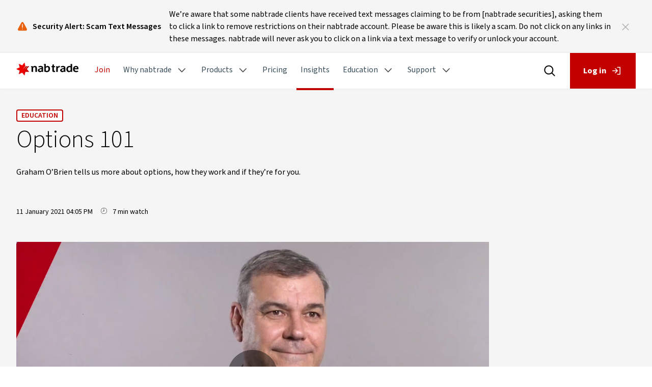

--- FILE ---
content_type: text/html;charset=utf-8
request_url: https://www.nabtrade.com.au/insights/news/2021/01/options_101
body_size: 10291
content:

<!DOCTYPE HTML>
<html lang="en">
    <head>

    <meta charset="UTF-8"/>
    <meta http-equiv="X-UA-Compatible" content="IE=edge"/>
    <title>Options 101</title>
    

    
    <meta name="keywords" content="Education,Education,Investing basics,Options"/>
    
    <meta name="template" content="insight-page-template"/>
    <meta name="robots" content="index,follow"/>
    <meta name="viewport" content="width=device-width, initial-scale=1"/>
    <meta name="sitename" content="nabtrade"/>
    <meta name="author" content="nabtrade"/>

    <!--Custom Tags -->
    <meta name="categoryID" content="Education"/>
    <meta name="contentid" content="2021-01-options-101"/>
    <meta name="pageurl" content="https://www.nabtrade.com.au/insights/news/2021/01/options_101"/>
    <meta name="brand" content="news"/>
    <meta name="name" content="Options 101"/>
    <meta name="articleAuthor"/>
    <meta name="contentProvider"/>
    <meta name="mediaDuration" content="7 min watch"/>
    <meta name="filesize"/>
    <meta name="publishedDate" content="11/01/2021"/>
    <meta name="mediaType" content="video"/>
    <meta name="thumbnail" content="/content/dam/nabtrade/insights_images/options-101.jpg"/>

    <script defer="defer" type="text/javascript" src="https://rum.hlx.page/.rum/@adobe/helix-rum-js@%5E2/dist/rum-standalone.js" data-routing="program=56120,environment=402097,tier=publish"></script>
<link rel="canonical" href="https://www.nabtrade.com.au/insights/news/2021/01/options_101"/>


    
    

    

    

   
    
<link rel="stylesheet" href="/etc.clientlibs/NABTrade/clientlibs/clientlib-base.lc-d8e9a44764866640e709abbb8b7e48f7-lc.min.css" type="text/css">





   
    
<script src="/etc.clientlibs/clientlibs/granite/jquery.lc-7842899024219bcbdb5e72c946870b79-lc.min.js"></script>
<script src="/etc.clientlibs/clientlibs/granite/utils.lc-e7bf340a353e643d198b25d0c8ccce47-lc.min.js"></script>
<script src="/etc.clientlibs/clientlibs/granite/jquery/granite.lc-543d214c88dfa6f4a3233b630c82d875-lc.min.js"></script>
<script src="/etc.clientlibs/foundation/clientlibs/jquery.lc-dd9b395c741ce2784096e26619e14910-lc.min.js"></script>







<script src="/content/dam/common/vendor/js/highstock.js"></script>
<script src='/js/ensighten.js'></script>


   <script>
      var nabtrade = nabtrade || {};
      nabtrade.mod = nabtrade.mod || {};

      nabtrade.mod.symbolLookup = "https:\/\/research.nabtrade.com.au\/F2\/SymbolLookupForF2";
      nabtrade.mod.indexQuote = "https:\/\/cdn.research.nabtrade.com.au\/F2\/IndexQuoteTicker";
      nabtrade.mod.charService = "https:\/\/research.nabtrade.com.au\/F2\/Charts";
      nabtrade.mod.f2Path = "https:\/\/research.nabtrade.com.au";
      nabtrade.kongHome = { "*": "https:\/\/customer\u002Dapi\u002Dnab.nabtrade.com.au" };
      nabtrade.kongClientId = { "*": "694D6313\u002D1C6D\u002D7809\u002DD992\u002D6A31BC6310C9" };
      nabtrade.privateSiteHome = { "*": "https:\/\/fss.nabtrade.com.au" };
      nabtrade.privateSiteRelyingParty = { "*": "fnz_client" };
      nabtrade.documentDomains = { "*": "nabtrade.com.au" };
      nabtrade.kongAudiences = { "*": "fnz_client" };
      nabtrade.esgHome = { "*": "https:\/\/api\u002Dnab.nabtrade.com.au" };
      nabtrade.esgAdminHomeArray = { "*": "https:\/\/apistaff.nab.com.au" };
      nabtrade.eesgNabApiKey = "8cd45417\u002Debee\u002D423a\u002D899d\u002D25e4016281a4";
      nabtrade.adminPrivateSiteHomes = { "*": "https:\/\/fss.admin.wealthhub.com.au" };
      nabtrade.adminLoginRelyingParties = { "*": "fnz_admin" }
      nabtrade.adminLoginRelayStates = { "*": "https:\/\/fss.admin.wealthhub.com.au\/internalauth\/" };
   </script>

    
    
    

    

    
    
<script src="/etc.clientlibs/NABTrade/clientlibs/clientlib-dependencies.lc-d41d8cd98f00b204e9800998ecf8427e-lc.min.js"></script>



    
    
<link rel="stylesheet" href="/etc.clientlibs/common/clientlibs/clientlib-dependencies.lc-d41d8cd98f00b204e9800998ecf8427e-lc.min.css" type="text/css">
<link rel="stylesheet" href="/etc.clientlibs/common/clientlibs/clientlib-site.lc-6f8f3dcac99ffd9effc331dada5ab164-lc.min.css" type="text/css">
<link rel="stylesheet" href="/etc.clientlibs/NABTrade/clientlibs/clientlib-dependencies.lc-d41d8cd98f00b204e9800998ecf8427e-lc.min.css" type="text/css">
<link rel="stylesheet" href="/etc.clientlibs/NABTrade/clientlibs/clientlib-site.lc-3c321a098f20a4cbf0ab7f79aeeffd9d-lc.min.css" type="text/css">



    

    
    
    
        
    

    
    <script>
		digitalData = {"page":{"pageInfo":{"pageName":"nabtrade:insights:news:2021:01:options_101","site":"nabtrade"}},"components":{}};
		digitalData.event = [];
		digitalData.page.pageInfo.server = location.hostname;
		digitalData.page.pageInfo.referringURL = document.referrer;
		digitalData.page.pageInfo.siteType = "responsive";
		digitalData.page.pageInfo.sysEnv = window.navigator.userAgent;
		digitalData.page.pageInfo.templateName = "/conf/NABTrade/settings/wcm/templates/insight-page-template";
    </script>
    <script>
		digitalData.page.pageInfo.customValues = digitalData.page.pageInfo.customValues || {};
    </script>

    
    

    <script>
		var common = common || {};
		common.appDynamics = common.appDynamics || {};
		common.appDynamics.config = {
			adrumUrl: "https:\/\/cdn.appdynamics.com\/adrum\/adrum\u002D4.5.17.2890.js",
			adrumExtUrlHttp: "https:\/\/www.nab.com.au\/appdynamics",
			adrumExtUrlHttps: "https:\/\/www.nab.com.au\/appdynamics",
			appKey: "SY\u002DAAB\u002DAYA",
			beaconUrl: "https:\/\/syd\u002Dcol.eum\u002Dappdynamics.com",
			spa: "false",
			isZonePromise: "false",
			angular: "false"
		};

		if ("".trim().length > 0){
			common.appDynamics.config.customPageName = "";
		}
    </script>



                              <script>!function(e){var n="https://s.go-mpulse.net/boomerang/";if("False"=="True")e.BOOMR_config=e.BOOMR_config||{},e.BOOMR_config.PageParams=e.BOOMR_config.PageParams||{},e.BOOMR_config.PageParams.pci=!0,n="https://s2.go-mpulse.net/boomerang/";if(window.BOOMR_API_key="XRCJZ-RJZGJ-PJENC-VJSGD-YDTKY",function(){function e(){if(!o){var e=document.createElement("script");e.id="boomr-scr-as",e.src=window.BOOMR.url,e.async=!0,i.parentNode.appendChild(e),o=!0}}function t(e){o=!0;var n,t,a,r,d=document,O=window;if(window.BOOMR.snippetMethod=e?"if":"i",t=function(e,n){var t=d.createElement("script");t.id=n||"boomr-if-as",t.src=window.BOOMR.url,BOOMR_lstart=(new Date).getTime(),e=e||d.body,e.appendChild(t)},!window.addEventListener&&window.attachEvent&&navigator.userAgent.match(/MSIE [67]\./))return window.BOOMR.snippetMethod="s",void t(i.parentNode,"boomr-async");a=document.createElement("IFRAME"),a.src="about:blank",a.title="",a.role="presentation",a.loading="eager",r=(a.frameElement||a).style,r.width=0,r.height=0,r.border=0,r.display="none",i.parentNode.appendChild(a);try{O=a.contentWindow,d=O.document.open()}catch(_){n=document.domain,a.src="javascript:var d=document.open();d.domain='"+n+"';void(0);",O=a.contentWindow,d=O.document.open()}if(n)d._boomrl=function(){this.domain=n,t()},d.write("<bo"+"dy onload='document._boomrl();'>");else if(O._boomrl=function(){t()},O.addEventListener)O.addEventListener("load",O._boomrl,!1);else if(O.attachEvent)O.attachEvent("onload",O._boomrl);d.close()}function a(e){window.BOOMR_onload=e&&e.timeStamp||(new Date).getTime()}if(!window.BOOMR||!window.BOOMR.version&&!window.BOOMR.snippetExecuted){window.BOOMR=window.BOOMR||{},window.BOOMR.snippetStart=(new Date).getTime(),window.BOOMR.snippetExecuted=!0,window.BOOMR.snippetVersion=12,window.BOOMR.url=n+"XRCJZ-RJZGJ-PJENC-VJSGD-YDTKY";var i=document.currentScript||document.getElementsByTagName("script")[0],o=!1,r=document.createElement("link");if(r.relList&&"function"==typeof r.relList.supports&&r.relList.supports("preload")&&"as"in r)window.BOOMR.snippetMethod="p",r.href=window.BOOMR.url,r.rel="preload",r.as="script",r.addEventListener("load",e),r.addEventListener("error",function(){t(!0)}),setTimeout(function(){if(!o)t(!0)},3e3),BOOMR_lstart=(new Date).getTime(),i.parentNode.appendChild(r);else t(!1);if(window.addEventListener)window.addEventListener("load",a,!1);else if(window.attachEvent)window.attachEvent("onload",a)}}(),"".length>0)if(e&&"performance"in e&&e.performance&&"function"==typeof e.performance.setResourceTimingBufferSize)e.performance.setResourceTimingBufferSize();!function(){if(BOOMR=e.BOOMR||{},BOOMR.plugins=BOOMR.plugins||{},!BOOMR.plugins.AK){var n=""=="true"?1:0,t="",a="aofvahix2w5my2lr7vva-f-7eb5f0c5b-clientnsv4-s.akamaihd.net",i="false"=="true"?2:1,o={"ak.v":"39","ak.cp":"1359056","ak.ai":parseInt("208086",10),"ak.ol":"0","ak.cr":9,"ak.ipv":4,"ak.proto":"h2","ak.rid":"69b57264","ak.r":51095,"ak.a2":n,"ak.m":"a","ak.n":"essl","ak.bpcip":"3.139.80.0","ak.cport":60856,"ak.gh":"23.215.214.242","ak.quicv":"","ak.tlsv":"tls1.3","ak.0rtt":"","ak.0rtt.ed":"","ak.csrc":"-","ak.acc":"","ak.t":"1769078122","ak.ak":"hOBiQwZUYzCg5VSAfCLimQ==lnhzVgPGqFlbcodJkvGeIAgR8kMxa7fDRiXwmIdcjKTTte/AWOD4HwhOc0mvyQUQR8OnZ20dylMcJ698X/Pm7YtjIhAqbUEX7k17G1lTtoEWkb0X6wBdW0VQOj3k3xbmIUwbKKRL9um67Mn2w2aoXuxLGoR0vZZo574ZKVHuodx9KxxJCeyYbT7TwfHkq4aKgVrsII4Q87R3o2Crg1/+YGCrnoIYK6S/WdtXsovrs9TOcb1UqQkBc3iJJRUNfnPY1cfWUAyCU5ucL0qEluv6R05h4utLF0HRsjlbzHdghXLzSLmW9Hxr9IpG5BwqeLmqdm3loyAWbPY0gOgbUoe9IEy1fkIBNNqWeivIIs/Ryuwhzcsrt0/74p9e8mFp9hRyIj8OS7wi9eWzjXtPGu000dGaJ1vehQQG7NjXVbwFoLE=","ak.pv":"58","ak.dpoabenc":"","ak.tf":i};if(""!==t)o["ak.ruds"]=t;var r={i:!1,av:function(n){var t="http.initiator";if(n&&(!n[t]||"spa_hard"===n[t]))o["ak.feo"]=void 0!==e.aFeoApplied?1:0,BOOMR.addVar(o)},rv:function(){var e=["ak.bpcip","ak.cport","ak.cr","ak.csrc","ak.gh","ak.ipv","ak.m","ak.n","ak.ol","ak.proto","ak.quicv","ak.tlsv","ak.0rtt","ak.0rtt.ed","ak.r","ak.acc","ak.t","ak.tf"];BOOMR.removeVar(e)}};BOOMR.plugins.AK={akVars:o,akDNSPreFetchDomain:a,init:function(){if(!r.i){var e=BOOMR.subscribe;e("before_beacon",r.av,null,null),e("onbeacon",r.rv,null,null),r.i=!0}return this},is_complete:function(){return!0}}}}()}(window);</script></head>
    <body class="insightspage page basicpage grey-96-background" id="insightspage-dde8bd105d" data-cmp-data-layer-enabled>
        
        
            




            



            
<div class="root container responsivegrid">

    
    <div id="container-2e856b03c3" class="cmp-container">
        


<div class="aem-Grid aem-Grid--12 aem-Grid--default--12 ">
    
    <div class="responsivegrid aem-GridColumn aem-GridColumn--default--12">


<div class="aem-Grid aem-Grid--12 aem-Grid--default--12 ">
    
    <div class="notification aem-GridColumn aem-GridColumn--default--12">


    <div>
        <div data-delay="2000" class="notifications grey-96-background">
            <div class="notifications__wrapper">
                <div class="notifications__heading">
                    <svg class="cmp-button__icon notifications__warning" aria-hidden="true">
                        <use xlink:href="/etc.clientlibs/NABTrade/clientlibs/clientlib-site/resources/icons/icons-sprite.svg#icon-warning-fill">
                        </use>
                    </svg>
                    <p class="notifications__title-text black">Security Alert: Scam Text Messages
                    </p>
                </div>

                <div class="notifications__content">
                    <div class="notifications__description black">
                        <p>We’re aware that some nabtrade clients have received text messages claiming to be from [nabtrade securities], asking them to click a link to remove restrictions on their nabtrade account. Please be aware this is likely a scam. Do not click on any links in these messages. nabtrade will never ask you to click on a link via a text message to verify or unlock your account.</p>

                    </div>
                    <div class="notifications__cta red">
                        <a target="_self">
                            
                        </a>
                    </div>
                </div>
            </div>

            <a class="notifications__close">
                <svg width="12px" height="12px" class="cmp-button__icon" aria-hidden="true">
                    <use xlink:href="/etc.clientlibs/NABTrade/clientlibs/clientlib-site/resources/icons/icons-sprite.svg#icon-close">
                    </use>
                </svg>
            </a>
        </div>

        <input type="hidden" id="enableNotification" value="true"/>
        <input type="hidden" id="cookieName" value="Security"/>
        <input type="hidden" id="enableLoginNotification" value="false"/>
    </div>
</div>

    
</div>
</div>
<div class="responsivegrid aem-GridColumn aem-GridColumn--default--12">


<div class="aem-Grid aem-Grid--12 aem-Grid--default--12 ">
    
    <div class="header aem-GridColumn aem-GridColumn--default--12">


<input id="redirect-login" type="hidden" value="true"/></input>

   
<!--Header Component-->
<div class="header-navigation">

    <header class="cmp-header mobile-header">

        <!--Hamburger Button-->
        <div class="cmp-header__nav-logo">
            <button class="cmp-header__toggle-menu" id="toggle-menu" aria-expanded="false" aria-label="open menu" tabindex="0">
                <span class="sr-only">Main Menu</span>
                <div class="cmp-header__hamburger" aria-hidden="true">
                    <span></span>
                    <span></span>
                    <span></span>
                </div>
            </button>

            <a class="cmp-header__logo" href="/" target="_self">
                <img alt="nabtrade logo" src="/content/dam/nabtrade/logos/logo.png" title="Nab Logo Title"/>
            </a>
            <p class="cmp-header__site-title">Site Title</p>
        </div>
        <!--Hamburger Button End-->


        <div class="cmp-header">
            <div class="cmp-header__search">
                <a class="cmp-header__icon" href="/search/search-results" id="mobile-toggle">
                    <img src="/etc.clientlibs/common/clientlibs/clientlib-site/resources/icons/Base.svg" alt="search"/>
                    <img src="/etc.clientlibs/common/clientlibs/clientlib-site/resources/icons/Hover.svg" alt="search"/>
                </a>
            </div>

            <!-- If the redirect login is true , then href will have login link , else it will have # -->
            <div class="cmp-header__login cmp-button--primary">
                <a class="cmp-button" href="https://portal.nabtrade.com.au/login" target="_self" id="mobile-login">
                    <span class="cmp-button__text">Log in</span>
                    <svg class="cmp-button__icon" aria-hidden="true">
                        <use xlink:href="/etc.clientlibs/common/clientlibs/clientlib-site/resources/icons/icons-sprite.svg#icon-log-in">
                        </use>
                    </svg>
                </a>
                

                <a class="cmp-button" href="/-/open" id="mobile-account" style="display: none;">
                    <span class="account-button__text">Account</span>
                </a>

                

<div class="mobile-login-popup hide"></div>

<div class="login-form__wrapper hide-form grey-96-background" id="mobile-login-form">


    <div class="notification-login  notification-login--small-icon grey-96-background">
        <svg class="cmp-button__icon" aria-hidden="true">
            <use xlink:href="/etc.clientlibs/common/clientlibs/clientlib-site/resources/icons/icons-sprite.svg#icon-warning-fill"></use>
        </svg>
        <div class="notification-login__content">
            <div class="notification-login__title black">
                <h3>Scheduled Maintenance:</h3>
            </div>
            <div class="notification-login__text black">
                <p>nabtrade is currently unavailable due to scheduled maintenance from 00:00 until 09:00 today. We apologise for any inconvenience caused.</p>

            </div>
            <div class="notifications__cta red">
                <a target="_self">
                    <span class="cmp-notification__cta--icon">
                <svg fill="#c20000" width="24" height="24" class="cmp-button__icon" aria-hidden="true">
                    <use xlink:href="/etc.clientlibs/common/clientlibs/clientlib-site/resources/icons/icons-sprite.svg#icon-chevron-right"></use>
                </svg>
            </span>
                </a>
            </div>
        </div>
    </div>




    <div class="form-container">
        <div id="client-login-redesign" class="login-form__redesign submenu-inner">
            <h4 class="login-form__title">Log into nabtrade</h4>
            <div role="alert" class="alert type-error hide" id="mobile-alert-error">
                Invalid credentials
                <div class="alert-details">
                    The User ID or Password entered is incorrect. Please try again.
                </div>
            </div>
            <form id="mobile-form">
                <div class="form-group">
                    <label for="login-userid">User ID</label>
                    <input type="text" id="mobile-usernameField" autocomplete="off" placeholder="" value="" aria-describedby="login-userid-description" class="form-control" title="Please fill out this field."/>
                    <div class="error"></div>
                </div>
                <div class="form-group">
                    <label for="login-password">Password</label>
                    <input type="password" id="mobile-passwordField" autocomplete="off" placeholder="" value="" aria-describedby="login-password-description" class="form-control" title="Please fill out this field."/>
                    <div class="error"></div>
                </div>
                <p>
                    <button type="submit" class="btn btn-primary cmp-button">
                        Login
                    </button>
                </p>
            </form>
            <p>
                <a href="/-/client-password-update" class="tertiary">Forgotten your password?</a>
            </p>
            <p>
                <a href="/-/authrep" class="tertiary">Authorised Person login</a>
            </p>
            <hr/>
            <p>
                <img src="/content/dam/nabtrade/web_images/nab-defence.gif" height="25" alt="NAB Defence"/>
            </p>
            <p>NAB Defence, your protection against fraud.</p>
            <a class="tertiary" href="https://www.nab.com.au/nabdefence" target="_blank" rel="noopener noreferrer">Learn more about NAB Defence</a>
        </div>
    </div>
</div>

            </div>
        </div>

    </header>

    <!--Header Component End-->
    <!--Navigation Component-->

    

<section class="navbar-section sticky-active" data-component="navigation">
    <nav class="navbar-wrapper sticky" id="navbar" role="navigation">
        <div class="nav-bar-container">
            
            <ul class="cmp-navbar">
                <li class="cmp-navbar__logo">
                    <a href="/" target="_self">
                        <img alt="nabtrade logo" src="/content/dam/nabtrade/logos/logo.png" title="Nab Logo Title"/>
                    </a>
                </li>
                <li class="cmp-navbar__item">
                    <a class="cmp-navbar__link cmp-navbar__join" href="/-/join">
                        <span>Join</span>
                    </a>
                </li>

                
                    
                    <li class="cmp-navbar__item cmp-navbar--subnav">
                        <a aria-expanded="false" class="cmp-navbar__link false" href="#">
                            Why nabtrade
                            <span class="cmp-navbar__nav-icon"></span>
                        </a>
                        <!--Dropdown-->
                        <div class="cmp-navbar__dropdown-wrapper">
                            <!--Back button for mobile view only-->
                            <button class="cmp-navbar__back-button">
                                <span class="sr-only">Back to Main Menu</span>
                                <span class="cmp-navbar__back-button-icon"></span>
                                <span class="cmp-navbar__back-button-text">Main Menu</span>
                            </button>
                            <!--Back button for mobile view only-->
                            <ul class="cmp-navbar__sub-menu">
                                
                            
                                <li class="cmp-navbar__sub-menu-item">
                                    <a class="cmp-navbar__sub-menu-link " href="/why-nabtrade/about-us">About us</a>
                                </li>
                            
                                <li class="cmp-navbar__sub-menu-item">
                                    <a class="cmp-navbar__sub-menu-link " href="/why-nabtrade/platform-tools">Platform &amp; tools </a>
                                </li>
                            
                                <li class="cmp-navbar__sub-menu-item">
                                    <a class="cmp-navbar__sub-menu-link " href="/why-nabtrade/smsf">SMSF</a>
                                </li>
                            
                                <li class="cmp-navbar__sub-menu-item">
                                    <a class="cmp-navbar__sub-menu-link " href="/why-nabtrade/nabtrade-premium">nabtrade Premium</a>
                                </li>
                            </ul>
                        </div>
                    </li>
                
                    
                    <li class="cmp-navbar__item cmp-navbar--subnav">
                        <a aria-expanded="false" class="cmp-navbar__link false" href="#">
                            Products
                            <span class="cmp-navbar__nav-icon"></span>
                        </a>
                        <!--Dropdown-->
                        <div class="cmp-navbar__dropdown-wrapper">
                            <!--Back button for mobile view only-->
                            <button class="cmp-navbar__back-button">
                                <span class="sr-only">Back to Main Menu</span>
                                <span class="cmp-navbar__back-button-icon"></span>
                                <span class="cmp-navbar__back-button-text">Main Menu</span>
                            </button>
                            <!--Back button for mobile view only-->
                            <ul class="cmp-navbar__sub-menu">
                                
                            
                                <li class="cmp-navbar__sub-menu-item">
                                    <a class="cmp-navbar__sub-menu-link " href="/products/investments">Investments</a>
                                </li>
                            
                                <li class="cmp-navbar__sub-menu-item">
                                    <a class="cmp-navbar__sub-menu-link " href="/products/cash-management">Cash management</a>
                                </li>
                            
                                <li class="cmp-navbar__sub-menu-item">
                                    <a class="cmp-navbar__sub-menu-link " href="/products/margin-lending">Margin lending</a>
                                </li>
                            </ul>
                        </div>
                    </li>
                
                    <li class="cmp-navbar__item ">
                        <a class="cmp-navbar__link false" href="/pricing">Pricing</a>
                    </li>
                    
                
                    <li class="cmp-navbar__item ">
                        <a class="cmp-navbar__link activeSection" href="/insights">Insights</a>
                    </li>
                    
                
                    
                    <li class="cmp-navbar__item cmp-navbar--subnav">
                        <a aria-expanded="false" class="cmp-navbar__link false" href="#">
                            Education
                            <span class="cmp-navbar__nav-icon"></span>
                        </a>
                        <!--Dropdown-->
                        <div class="cmp-navbar__dropdown-wrapper">
                            <!--Back button for mobile view only-->
                            <button class="cmp-navbar__back-button">
                                <span class="sr-only">Back to Main Menu</span>
                                <span class="cmp-navbar__back-button-icon"></span>
                                <span class="cmp-navbar__back-button-text">Main Menu</span>
                            </button>
                            <!--Back button for mobile view only-->
                            <ul class="cmp-navbar__sub-menu">
                                
                            
                                <li class="cmp-navbar__sub-menu-item">
                                    <a class="cmp-navbar__sub-menu-link " href="/education/education-centre">Education centre</a>
                                </li>
                            
                                <li class="cmp-navbar__sub-menu-item">
                                    <a class="cmp-navbar__sub-menu-link " href="/education/academy">nabtrade Academy</a>
                                </li>
                            </ul>
                        </div>
                    </li>
                
                    
                    <li class="cmp-navbar__item cmp-navbar--subnav">
                        <a aria-expanded="false" class="cmp-navbar__link false" href="#">
                            Support
                            <span class="cmp-navbar__nav-icon"></span>
                        </a>
                        <!--Dropdown-->
                        <div class="cmp-navbar__dropdown-wrapper">
                            <!--Back button for mobile view only-->
                            <button class="cmp-navbar__back-button">
                                <span class="sr-only">Back to Main Menu</span>
                                <span class="cmp-navbar__back-button-icon"></span>
                                <span class="cmp-navbar__back-button-text">Main Menu</span>
                            </button>
                            <!--Back button for mobile view only-->
                            <ul class="cmp-navbar__sub-menu">
                                
                            
                                <li class="cmp-navbar__sub-menu-item">
                                    <a class="cmp-navbar__sub-menu-link " href="/support/support-centre">Support centre</a>
                                </li>
                            
                                <li class="cmp-navbar__sub-menu-item">
                                    <a class="cmp-navbar__sub-menu-link " href="/support/faqs">FAQs</a>
                                </li>
                            
                                <li class="cmp-navbar__sub-menu-item">
                                    <a class="cmp-navbar__sub-menu-link " href="/support/demo-library">Demo library</a>
                                </li>
                            
                                <li class="cmp-navbar__sub-menu-item">
                                    <a class="cmp-navbar__sub-menu-link " href="/support/welcome-centre">Welcome centre</a>
                                </li>
                            
                                <li class="cmp-navbar__sub-menu-item">
                                    <a class="cmp-navbar__sub-menu-link " href="/support/forms-resources">Forms &amp; resources</a>
                                </li>
                            
                                <li class="cmp-navbar__sub-menu-item">
                                    <a class="cmp-navbar__sub-menu-link " href="/support/security">Security</a>
                                </li>
                            
                                <li class="cmp-navbar__sub-menu-item">
                                    <a class="cmp-navbar__sub-menu-link " href="/support/site-guide">Site Guide | New platform</a>
                                </li>
                            </ul>
                        </div>
                    </li>
                
            </ul>
            <div class="header-desktop">
                <div class="cmp-header__search" id="toggle">
                    <a class="cmp-header__icon" href="/search/search-results">
                        <img alt="search" src="/etc.clientlibs/common/clientlibs/clientlib-site/resources/icons/Base.svg"/>
                        <img alt="search" src="/etc.clientlibs/common/clientlibs/clientlib-site/resources/icons/Hover.svg"/>
                    </a>
                </div>

                <!-- If the redirect login is true , then href will have login link , else it will have # -->
                <div class="cmp-header__login cmp-button--primary">
                    <a class="cmp-button" href="https://portal.nabtrade.com.au/login" target="_self" id="login">
                        <span class="cmp-button__text">Log in</span>
                        <svg class="cmp-button__icon" aria-hidden="true">
                            <use xlink:href="/etc.clientlibs/common/clientlibs/clientlib-site/resources/icons/icons-sprite.svg#icon-log-in">
                            </use>
                        </svg>
                    </a>
                    
                    <a class="cmp-button" href="/-/open" id="account" style="display: none">
                        <span class="cmp-button__text">Account</span>
                    </a>
                    <!-- LOGIN FORM HTML -->
                    

<input id="secure-login" type="hidden"/>

    <div class="login-form__wrapper hide-form grey-96-background" id="login-form">

        <div class="notification-login  notification-login--small-icon">
            <svg class="cmp-button__icon" aria-hidden="true">
                <use xlink:href="/etc.clientlibs/common/clientlibs/clientlib-site/resources/icons/icons-sprite.svg#icon-warning-fill">
                </use>
            </svg>
            <div class="notification-login__content">
                <div class="notification-login__title black">
                    <h3>Scheduled Maintenance:</h3>
                </div>
                <div class="notification-login__text black">
                    <p>nabtrade is currently unavailable due to scheduled maintenance from 00:00 until 09:00 today. We apologise for any inconvenience caused.</p>

                </div>
                <div class="notifications__cta red">
                    <a target="_self">
                        <span class="cmp-notification__cta--icon">
                            <svg fill="#c20000" width="24" height="24" class="cmp-button__icon" aria-hidden="true">
                                <use xlink:href="/etc.clientlibs/common/clientlibs/clientlib-site/resources/icons/icons-sprite.svg#icon-chevron-right">
                                </use>
                            </svg>
                        </span>
                    </a>
                </div>
            </div>
        </div>
        <div class="form-container">
            <div id="client-login-redesign" class="login-form__redesign submenu-inner">
                <h4 class="login-form__title">Log into nabtrade</h4>
                <div role="alert" class="alert type-error hide" id="alert-error">
                    Invalid credentials
                    <div class="alert-details">
                        The User ID or Password entered is incorrect. Please try again.
                    </div>
                </div>
                <form id="form">
                    <div class="form-group">
                        <label for="login-userid">User ID</label>
                        <input type="text" id="usernameField" autocomplete="off" placeholder="" value="" aria-describedby="login-userid-description" class="form-control" title="Please fill out this field."/>
                        <div class="error"></div>
                    </div>
                    <div class="form-group">
                        <label for="login-password">Password</label>
                        <input type="password" id="passwordField" autocomplete="off" placeholder="" value="" aria-describedby="login-password-description" class="form-control" title="Please fill out this field."/>
                        <div class="error"></div>
                    </div>
                    <p>
                        <button type="submit" class="btn btn-primary cmp-button">
                            Login
                        </button>
                    </p>
                </form>
                <p>
                    <a class="tertiary" href="/-/client-password-update">Forgotten your password?</a>
                </p>
                <p>
                    <a class="tertiary" href="/-/authrep">Authorised Person login</a>
                </p>
                <hr/>
                <p>
                    <img alt="NAB Defence" height="25" src="/content/dam/nabtrade/web_images/nab-defence.gif"/>
                </p>
                <p>NAB Defence, your protection against fraud.</p>
                <a class="tertiary" href="https://www.nab.com.au/nabdefence" target="_blank" rel="noopener noreferrer">Learn more about NAB Defence</a>
            </div>
        </div>
    </div>
    <input type="hidden" value="/content/nabtrade/en/-/login/forgot-password.html" id="change-password-redirect"/>

                </div>
            </div>
        </div>
    </nav>
</section>

<!--Navigation Component End-->
    <!--Navigation Component End-->
</div>
<input type="hidden" id="search-redirect" value="/content/nabtrade/en/search/search-results.html"/></input>

</div>
<div class="navigation aem-GridColumn aem-GridColumn--default--12">



   




    
</div>

    
</div>
</div>
<div class="responsivegrid responsivegrid--fixed cmp-insights width75 aem-GridColumn aem-GridColumn--default--12">


<div class="aem-Grid aem-Grid--12 aem-Grid--default--12 ">
    
    <div class="insightdetail aem-GridColumn aem-GridColumn--default--12">
    <div class="cmp-insights">
        <div class="cmp-badge cmp-badge--education">
            <label class="label-text">Education</label>
        </div>
        <h1 class="cmp-insights__title">Options 101</h1>
        <div class="cmp-insights__description-insights">
            Graham O’Brien tells us more about options, how they work and if they’re for you.
        </div>
    </div>
    <div class="cmp-author-by-line">
        
        <div>
            <div class="cmp-author-by-line__name">
                <a href="#tothemoon" class="cmp-author-by-line__name--name">  </a>
                
                
            </div>
            <div class="cmp-author-by-line__timedate">
                <div class="cmp-author-by-line__timedate--text">11 January 2021 04:05 PM </div>
                <div>
               <span class="cmp-author-by-line__timedate--icon">
                  <?xml version="1.0" standalone="no" ?>
                   <!DOCTYPE svg PUBLIC "-//W3C//DTD SVG 20010904//EN"
                     "http://www.w3.org/TR/2001/REC-SVG-20010904/DTD/svg10.dtd">
                  <svg version="1.0" xmlns="http://www.w3.org/2000/svg" width="12px" height="12px" viewBox="0 0 1280.000000 1280.000000" preserveAspectRatio="xMidYMid meet">
                     <metadata>
                        Created by potrace 1.15, written by Peter Selinger 2001-2017
                     </metadata>
                     <g transform="translate(0.000000,1280.000000) scale(0.100000,-0.100000)" fill="#000000" stroke="none">
                        <path d="M6035 12789 c-2168 -128 -4111 -1331 -5189 -3212 -443 -772 -715
                           -1618 -810 -2517 -141 -1322 146 -2678 810 -3837 867 -1513 2307 -2605 3992
                           -3028 1608 -404 3303 -171 4739 651 1604 917 2734 2486 3098 4299 303 1511 46
                           3094 -721 4432 -971 1696 -2665 2858 -4589 3148 -444 67 -908 89 -1330 64z
                           m885 -544 c593 -56 1138 -188 1683 -406 193 -78 571 -263 752 -369 869 -510
                           1564 -1200 2095 -2080 185 -305 410 -806 533 -1185 477 -1463 353 -3061 -343
                           -4440 -318 -629 -667 -1102 -1191 -1611 -583 -566 -1361 -1038 -2160 -1309
                           -446 -151 -876 -243 -1374 -291 -250 -25 -780 -25 -1030 0 -498 48 -928 140
                           -1374 291 -476 162 -996 420 -1396 692 -636 434 -1178 979 -1595 1603 -288
                           431 -543 959 -704 1457 -475 1471 -352 3058 344 4438 69 138 161 309 205 380
                           594 982 1424 1745 2440 2245 738 363 1478 555 2325 604 138 8 633 -4 790 -19z"/>
                        <path d="M6150 9266 l0 -2113 -52 -22 c-318 -132 -517 -455 -494 -801 l6 -95
                           -1092 -631 c-765 -441 -1093 -635 -1092 -647 1 -11 220 -400 239 -425 1 -1
                           496 283 1100 632 l1098 634 51 -40 c67 -52 214 -122 301 -144 93 -24 274 -24
                           370 -1 116 29 263 108 349 188 89 83 133 141 181 237 179 362 59 800 -280
                           1021 -40 26 -98 58 -129 70 l-56 23 0 2114 0 2114 -250 0 -250 0 0 -2114z"/>
                     </g>
                  </svg>
               </span>
                    7 min watch
                </div>
            </div>
        </div>
    </div>

</div>

    
</div>
</div>
<div class="responsivegrid responsivegrid--fixed cmp-insights width75 aem-GridColumn aem-GridColumn--default--12">


<div class="aem-Grid aem-Grid--12 aem-Grid--default--12 ">
    
    <div class="video aem-GridColumn aem-GridColumn--default--12">

   <div class="brightcove">
      <div class="video">
         <div style="background-color:#fff;">
            <div class="newhtlm5 has-filter">
               <div style="display: block; position: relative; max-width: 100%;">
                  <div style="display: block; padding-top: 56.3%;">
                     <video id="video" data-video-id="6220467792001" data-account="110757637001" data-player="ZZsx6TeEd" data-embed="default" class="video-js" controls="" style="width: 100%; height: 100%; position: absolute; top: 0px; bottom: 0px; right: 0px; left: 0px;">
                        
                     </video>
                     <script src="https://players.brightcove.net/110757637001/ZZsx6TeEd_default/index.min.js"></script>
                     <input type="hidden" id="componentName" value="video"/>
                     <input type="hidden" id="captionOn"/>
                     <script type="text/javascript">
                        var videoId=document.getElementById('componentName').value;

                        //console.log(videoId);
                                             videojs(videoId).ready(function() {
                                                 var myPlayer = this;


                                                 myPlayer.on('loadstart', function() {
                                                     var videoName = this.mediainfo.name;
                                                     var videoId = this.id_;
                                                    $('video#' + videoId + '_html5_api').attr('data-video-name', videoName);
                                                 });


                        	if(document.getElementById('captionOn').value=='true'){
                        		myPlayer.on("play", function () {
                                                     //If you want to start English as the caption automatically
                                                     myPlayer.textTracks()[1].mode = "showing";
                                                     });
                        	}


                                             });

                     </script>
                     <!-- prevent multiple videos from playing at once -->
                     <script type="text/javascript">
                        var players = [];
                        for (x = 0; x < Object.keys(videojs.players).length; x++) {
                            var setPlayer = Object.keys(videojs.players)[x];
                            videojs(setPlayer).ready(function() {
                                player = this;
                                player.on('play', onPlay);
                                players.push(player);
                            });
                        }
                        // event listener callback function
                        function onPlay(e) {
                            var id = e.target.id;
                            for (var i = 0; i < players.length; i++) {
                                if (players[i].id() != id) {
                                    videojs(players[i].id()).pause();
                                }
                            }
                        }
                     </script>
                  </div>
               </div>
            </div>
         </div>
         <div class="video__description">
            <p>Graham O’Brien tells us more about options, how they work and if they’re for you.</p>
<p><br />
This video was produced for our new online investing tool: nabtrade Academy. To see the full range of courses available login to nabtrade, select Education &gt; nabtrade Academy </p>
<p> </p>
<p>For more information visit <a href="https://www.nabtrade.com.au/investor/education/academy?utm_source&#61;publicsite&amp;utm_medium&#61;contentpage&amp;utm_campaign&#61;Academy">nabtrade Academy.</a></p>

         </div>
      </div>
   </div>
   
</div>

    
</div>
</div>
<div class="responsivegrid responsivegrid--fixed aem-GridColumn aem-GridColumn--default--12">


<div class="aem-Grid aem-Grid--12 aem-Grid--default--12 ">
    
    <div class="separator aem-GridColumn aem-GridColumn--default--12">
<div id="separator-9a8eb3a9dc" class="cmp-separator">
    <hr class="cmp-separator__horizontal-rule"/>
</div></div>
<div class="authordetails aem-GridColumn aem-GridColumn--default--12">

    <div class="cmp-insights__view-related">
        <label class="cmp-insights__view-related--label">View related:</label>
        
            <a class="cmp-insights__view-related--tags">Education</a>
        
            <a class="cmp-insights__view-related--tags">Investing basics</a>
        
            <a class="cmp-insights__view-related--tags">Options</a>
        
            <a href="/insights/education" class="cmp-insights__view-related--tags">Education</a>
        
        <a href="/insights/news/2021/01/" class="cmp-insights__view-related--tags"> </a>
    </div>


    <div id="tothemoon" class="cmp-author-bio">
        
        
    </div>

</div>

    
</div>
</div>
<div class="responsivegrid aem-GridColumn aem-GridColumn--default--12">


<div class="aem-Grid aem-Grid--12 aem-Grid--default--12 ">
    
    
    
</div>
</div>
<div class="responsivegrid aem-GridColumn aem-GridColumn--default--12">


<div class="aem-Grid aem-Grid--12 aem-Grid--default--12 ">
    
    <div class="footer aem-GridColumn aem-GridColumn--default--12">

<section class="footer-section">
   <footer class="cmp-footer">
      <div class="cmp-footer__content">
         <div class="cmp-footer__app-links">
            <h3> Download our app </h3>
            <div>
               <a target="_blank" rel="noopener noreferrer" href="https://apps.apple.com/au/app/nabtrade/id1515859075">
                  <img src="/content/dam/nabtrade/web_images/download-appstore.png"/></a>
            
               <a target="_blank" rel="noopener noreferrer" href="https://play.google.com/store/apps/details?id=au.com.nabtrade.mobile">
                  <img src="/content/dam/nabtrade/web_images/download-googleplay.png"/></a>
            </div>
         </div>
         <div class="cmp-footer__nav">
            
            
               <a href="/terms-and-conditions/Important-information" target="_self" class="cmp-footer__link">Important information
               </a>
            
         
            
            
               <a href="/terms-and-conditions/terms-of-use" target="_self" class="cmp-footer__link">Terms of Use
               </a>
            
         
            
               <a href="/content/dam/nabtrade/pdfs/Disclosure_Docs/nabtrade_Financial_Services_Guide.pdf" target="_blank" rel="noopener noreferrer" class="cmp-footer__link external-link">nabtrade Financial Services Guide
                  <span class="external-icon"></span>
               </a>
            
            
         
            
               <a href="https://www.nab.com.au/common/privacy-policy" target="_blank" rel="noopener noreferrer" class="cmp-footer__link external-link">NAB Privacy Policy
                  <span class="external-icon"></span>
               </a>
            
            
         
            
               <a href="http://www.nab.com.au/" target="_blank" rel="noopener noreferrer" class="cmp-footer__link external-link">nab.com.au
                  <span class="external-icon"></span>
               </a>
            
            
         
            
               <a href="https://www.nab.com.au/about-us/security" target="_blank" rel="noopener noreferrer" class="cmp-footer__link external-link">Security
                  <span class="external-icon"></span>
               </a>
            
            
         </div>
         <div class="cmp-footer__social-links">
            <a href="https://www.linkedin.com/company/nabtrade" target="_blank" class="icon" rel="noopener noreferrer">
               <span class="sr-only">nabtrade Linkedin</span>
               <span class="sr-only">, opens in a new
                  window</span>
               <svg class="cmp-button__icon" aria-hidden="true">
                  <use xlink:href="/etc.clientlibs/common/clientlibs/clientlib-site/resources/icons/icons-sprite.svg#icon-linkedin">
                  </use>
               </svg>
            </a>
         
            <a href="https://twitter.com/nabtrade" target="_blank" class="icon" rel="noopener noreferrer">
               <span class="sr-only">nabtrade Twitter</span>
               <span class="sr-only">, opens in a new
                  window</span>
               <svg class="cmp-button__icon" aria-hidden="true">
                  <use xlink:href="/etc.clientlibs/common/clientlibs/clientlib-site/resources/icons/icons-sprite.svg#icon-twitter">
                  </use>
               </svg>
            </a>
         
            <a href="https://www.youtube.com/user/nabtrade" target="_self" class="icon" rel="noopener noreferrer">
               <span class="sr-only">nabtrade YouTube</span>
               
               <svg class="cmp-button__icon" aria-hidden="true">
                  <use xlink:href="/etc.clientlibs/common/clientlibs/clientlib-site/resources/icons/icons-sprite.svg#icon-you-tube">
                  </use>
               </svg>
            </a>
         
            <a href="https://www.facebook.com/nabtrade" target="_self" class="icon" rel="noopener noreferrer">
               <span class="sr-only">nabtrade Facebook</span>
               
               <svg class="cmp-button__icon" aria-hidden="true">
                  <use xlink:href="/etc.clientlibs/common/clientlibs/clientlib-site/resources/icons/icons-sprite.svg#icon-facebook">
                  </use>
               </svg>
            </a>
         </div>
      </div>
      <div class="cmp-footer__disclaimer"><p style="	text-align: left;
">Copyright © nabtrade 2025</p>
</div>
   </footer>
</section></div>

    
</div>
</div>

    
</div>

    </div>

    
</div>


            
    
    
<script src="/etc.clientlibs/common/clientlibs/clientlib-dependencies.lc-d41d8cd98f00b204e9800998ecf8427e-lc.min.js"></script>
<script src="/etc.clientlibs/common/clientlibs/clientlib-site.lc-75edb1b62d7e27578f6e7b0f0095ebf1-lc.min.js"></script>
<script src="/etc.clientlibs/NABTrade/clientlibs/clientlib-site.lc-fad2962adaa4a4d0ab6594d938fe3710-lc.min.js"></script>



    

    
    
<script src="/etc.clientlibs/core/wcm/components/commons/site/clientlibs/container.lc-0a6aff292f5cc42142779cde92054524-lc.min.js"></script>
<script src="/etc.clientlibs/NABTrade/clientlibs/clientlib-base.lc-f54bcc9456cf289fb257b9499b24226e-lc.min.js"></script>






    

    

    
    



    
    

            

        
    <script type="text/javascript"  src="/mQbpUVKSKRa7Sw4FpEm5v2R79sE/YLhaSk8hrakhwm/IjUxRBpiDAI/GQlHbHsM/InsB"></script></body>
</html>


--- FILE ---
content_type: application/x-javascript;charset=utf-8
request_url: https://smetrics.nabtrade.com.au/id?d_visid_ver=4.4.0&d_fieldgroup=A&mcorgid=D492123F524455860A490D45%40AdobeOrg&mid=48559042667674050923946134471823061122&ts=1769078126104
body_size: -39
content:
{"mid":"48559042667674050923946134471823061122"}

--- FILE ---
content_type: text/javascript
request_url: https://nexus.ensighten.com/nab-trade/prod/serverComponent.php?namespace=Bootstrapper&staticJsPath=nexus.ensighten.com/nab-trade/prod/code/&publishedOn=Mon%20Jan%2019%2006:33:46%20GMT%202026&ClientID=2576&PageID=https%3A%2F%2Fwww.nabtrade.com.au%2Finsights%2Fnews%2F2021%2F01%2Foptions_101
body_size: 627
content:

Bootstrapper._serverTime = '2026-01-22 10:35:26'; Bootstrapper._clientIP = '3.139.80.29'; Bootstrapper.insertPageFiles(['https://nexus.ensighten.com/nab-trade/prod/code/776479be136f300109f2094bdf520dbb.js?conditionId0=3037822','https://nexus.ensighten.com/nab-trade/prod/code/2eb316be3f7e3958c046fb515a0b62b5.js?conditionId0=4879706','https://nexus.ensighten.com/nab-trade/prod/code/94f622e9bd43b6c4bd9dc878cfd8c784.js?conditionId0=4870298','https://nexus.ensighten.com/nab-trade/prod/code/c24284ea2d60eed284ac6b5cee8b5b73.js?conditionId0=4872334','https://nexus.ensighten.com/nab-trade/prod/code/e1de3a8c23db1d3ff7edfae54a176248.js?conditionId0=4874617']);Bootstrapper.setPageSpecificDataDefinitionIds([62675,62676,62229,62645,62719]);

--- FILE ---
content_type: application/javascript; charset=utf-8
request_url: https://nexus.ensighten.com/nab-trade/prod/code/e1de3a8c23db1d3ff7edfae54a176248.js?conditionId0=4874617
body_size: 2844
content:
Bootstrapper.bindImmediate(function(){var ddConditions={"not":[null],"caseInsensitive":["ignore case"],"compareTo":["secure"],"requiredData":["62229"],"comparators":["is"]};Bootstrapper.data.resolve(ddConditions.requiredData,function(){ddConditions.values=Array.prototype.slice.call(arguments,0);var Bootstrapper=window["Bootstrapper"];if(Bootstrapper.data.checkConditions(ddConditions))Bootstrapper.bindImmediate(function(){var Bootstrapper=window["Bootstrapper"];var ensightenOptions=Bootstrapper.ensightenOptions;
try{var checkExist=setInterval(function(){try{var abv=document.getElementById("WSOD_LB_AlertsHub");if(abv){s.linkTrackVars="prop1,events";s.linkTrackEvents="event55";s.events="event55";s.tl(this,"o","Add Alert Start");s.linkTrackVars="";s.linkTrackEvents="";s.events="";clearInterval(checkExist);var checkExist1=setInterval(function(){try{var abc=document.getElementById("wsod_alert-confirm-dialog");if(abc){clearInterval(checkExist1);if(document.getElementsByClassName("btn btn-med")[4])document.getElementsByClassName("btn btn-med")[4].addEventListener("click",
function(){s.linkTrackVars="prop1,events";s.linkTrackEvents="event56";s.events="event56";s.tl(this,"o","Add Alert Save");s.linkTrackVars="";s.linkTrackEvents="";s.events=""})}}catch(err){}},500)}}catch(err){}},200)}catch(error){}},3317261,646762)})},-1,-1);
Bootstrapper.bindImmediate(function(){var ddConditions={"not":[null],"caseInsensitive":["ignore case"],"compareTo":["secure"],"requiredData":["62229"],"comparators":["is"]};Bootstrapper.data.resolve(ddConditions.requiredData,function(){ddConditions.values=Array.prototype.slice.call(arguments,0);var Bootstrapper=window["Bootstrapper"];if(Bootstrapper.data.checkConditions(ddConditions))Bootstrapper.bindDOMLoaded(function(){var Bootstrapper=window["Bootstrapper"];var ensightenOptions=Bootstrapper.ensightenOptions;
try{$("#quick-links a").click(function(){s.clearVars();s.linkTrackVars="eVar44,events";s.linkTrackEvents="event15";s.events="event15";s.eVar44="Quick Links:"+this.innerText;s.tl(this,"o","Quick Links Tracking")})}catch(err){}},3567839,632043)})},-1,-1);
Bootstrapper.bindImmediate(function(){var ddConditions={"not":[null],"caseInsensitive":["ignore case"],"compareTo":["secure"],"requiredData":["62229"],"comparators":["is"]};Bootstrapper.data.resolve(ddConditions.requiredData,function(){ddConditions.values=Array.prototype.slice.call(arguments,0);var Bootstrapper=window["Bootstrapper"];if(Bootstrapper.data.checkConditions(ddConditions))Bootstrapper.bindDOMLoaded(function(){var Bootstrapper=window["Bootstrapper"];var ensightenOptions=Bootstrapper.ensightenOptions;
try{(function(){var checkExist=setInterval(function(){try{if($("#transferFundsButton").length){var $a=$("#transferFundsButton");$a.click(function(e){fundTransfer()});clearInterval(checkExist)}}catch(error){}},200);var $b=$("#fundTransfer");$b.click(function(){fundTransfer()});function fundTransfer(){try{s.linkTrackVars="prop1,events";s.linkTrackEvents="event59";s.events="event59";s.tl(this,"o","TransferFundsStart");var int_tmp=setInterval(function(){try{if($(".isSummary").length>0)if($(".isSummary p")[1].innerText.toLowerCase().indexOf("cash acc")!=
-1&&$(".isSummary p")[2].innerText.toLowerCase().indexOf("high interest")!=-1||$(".isSummary p")[2].innerText.toLowerCase().indexOf("cash acc")!=-1&&$(".isSummary p")[1].innerText.toLowerCase().indexOf("high interest")!=-1){document.cookie="fund_trans\x3d"+caandhia;clearInterval(int_tmp)}}catch(error){}},200);var check=function(){try{var $pch=$(".porlet-complete-header");if($pch.length===0)window.setTimeout(function(){check()},1E3);else if(s.events.indexOf("event60")==-1){s.linkTrackVars="prop1,events";
s.linkTrackEvents="event60";s.events="event60";if(s.c_r("fund_trans")=="caandhia");{s.linkTrackEvents="event60,event102";s.events=s.apl(s.events,"event60",",",",",2);s.events=s.apl(s.events,"event102",",",",",2);document.cookie="fund_trans\x3d"}s.tl(this,"o","TransferFundsConfirm")}}catch(error){}};check()}catch(error){}}})()}catch(err){}},3317166,634170)})},-1,-1);
Bootstrapper.bindImmediate(function(){var ddConditions={"not":[null],"caseInsensitive":["ignore case"],"compareTo":["secure"],"requiredData":["62229"],"comparators":["is"]};Bootstrapper.data.resolve(ddConditions.requiredData,function(){ddConditions.values=Array.prototype.slice.call(arguments,0);var Bootstrapper=window["Bootstrapper"];if(Bootstrapper.data.checkConditions(ddConditions))Bootstrapper.bindDOMLoaded(function(){var Bootstrapper=window["Bootstrapper"];var ensightenOptions=Bootstrapper.ensightenOptions;
try{setTimeout(function(){if(document.getElementById("dvFoot"))$("#dvFoot .footer-links li a").click(function(){s.linkTrackVars="eVar45,events";s.linkTrackEvents="event16";s.eVar45="footer:secure:"+this.text;s.events="event16";s.tl(this,"o","footer link interaction")})},300)}catch(err){}},3539153,685156)})},-1,-1);
Bootstrapper.bindImmediate(function(){Bootstrapper.bindImmediate(function(){var Bootstrapper=window["Bootstrapper"];var ensightenOptions=Bootstrapper.ensightenOptions;Bootstrapper.on("click","#dvMenu .nav1 a",function(){Bootstrapper.ensEvent.trigger("Nabtrade secure - Menu Interaction",this)},true)},-1,-1)},-1,-1);
Bootstrapper.bindImmediate(function(){Bootstrapper.ensEvent.add(["nabtrade secure - reports tab"],function(){var ensEventContext=this;if(ensEventContext==window)ensEventContext=undefined;Bootstrapper.bindImmediate(function(){var ddConditions={"not":[null],"caseInsensitive":["ignore case"],"compareTo":["secure"],"requiredData":["62229"],"comparators":["is"]};Bootstrapper.data.resolve(ddConditions.requiredData,function(){ddConditions.values=Array.prototype.slice.call(arguments,0);var Bootstrapper=window["Bootstrapper"];
if(Bootstrapper.data.checkConditions(ddConditions)){var Bootstrapper=window["Bootstrapper"];var ensightenOptions=Bootstrapper.ensightenOptions;try{if(window.location.href.indexOf("total-wealth#reports")>-1){if($("#TWReportsForm li.selected").attr("class").indexOf("step_2")>-1){s.linkTrackVars="eVar44,events";s.linkTrackEvents="event15";var pathNm=window.location.pathname.replace("/","");if(pathNm.length>0&&pathNm.charAt(pathNm.length-1)=="/")pathNm=pathNm.substring(0,pathNm.length-1);s.eVar44=pathNm.replace(/\//g,
":")+"::Generate report";s.events="event15";s.tl(this,"o","Generate report");s.eVar44="";s.prop1=s.pageName;s.events=""}if($("#TWReportsForm li.selected").attr("class").indexOf("step_3")>-1){var document_name="Generated "+$.trim($("#TWReportsForm .step_heading p").eq(0).text().replace("Edit","").replace("Report",""))+" report";s.linkTrackVars="eVar10,prop1,prop10,events";s.linkTrackEvents="event10";s.eVar10=document_name;s.prop10=document_name;s.prop1="Download - "+document_name;s.events="event10";
s.tl(this,"o","Document Download");s.eVar10="";s.prop10="";s.prop1=s.pageName;s.events=""}}}catch(error){}}})},-1,-1)})},3600950,694495);Bootstrapper.bindImmediate(function(){Bootstrapper.bindImmediate(function(){var Bootstrapper=window["Bootstrapper"];var ensightenOptions=Bootstrapper.ensightenOptions;Bootstrapper.on("click",'a[href*\x3d"/trading-account-wizard"]',function(){Bootstrapper.ensEvent.trigger("Nabtrade secure - Apply for  Nab Margin Loan",this)},true)},-1,-1)},-1,-1);
Bootstrapper.bindImmediate(function(){var ddConditions={"not":[null],"caseInsensitive":["ignore case"],"compareTo":["secure"],"requiredData":["62229"],"comparators":["is"]};Bootstrapper.data.resolve(ddConditions.requiredData,function(){ddConditions.values=Array.prototype.slice.call(arguments,0);var Bootstrapper=window["Bootstrapper"];if(Bootstrapper.data.checkConditions(ddConditions))Bootstrapper.bindImmediate(function(){var Bootstrapper=window["Bootstrapper"];var ensightenOptions=Bootstrapper.ensightenOptions;
$("a#logOut")[0].addEventListener("click",function(){console.log("loggedout");s.linkTrackVars="events";s.linkTrackEvents="event142";s.events="event142";s.tl(this,"o","Log  Out Successfully")})},3771464,718724)})},-1,-1);
Bootstrapper.bindImmediate(function(){Bootstrapper.bindImmediate(function(){var Bootstrapper=window["Bootstrapper"];var ensightenOptions=Bootstrapper.ensightenOptions;Bootstrapper.on("click","#quick-links a",function(){Bootstrapper.ensEvent.trigger("Nabtrade secure - Quick link tracking",this)},true)},-1,-1)},-1,-1);
Bootstrapper.bindImmediate(function(){Bootstrapper.bindImmediate(function(){var Bootstrapper=window["Bootstrapper"];var ensightenOptions=Bootstrapper.ensightenOptions;Bootstrapper.on("click",'a[href*\x3d"/trading#watchlists"]',function(){Bootstrapper.ensEvent.trigger("nabtrade secure - watchlist",this)},true)},-1,-1)},-1,-1);
Bootstrapper.bindImmediate(function(){var ddConditions={"not":[null],"caseInsensitive":["ignore case"],"compareTo":["secure"],"requiredData":["62229"],"comparators":["is"]};Bootstrapper.data.resolve(ddConditions.requiredData,function(){ddConditions.values=Array.prototype.slice.call(arguments,0);var Bootstrapper=window["Bootstrapper"];if(Bootstrapper.data.checkConditions(ddConditions))Bootstrapper.bindImmediate(function(){var Bootstrapper=window["Bootstrapper"];var ensightenOptions=Bootstrapper.ensightenOptions;
if(window.location.href.indexOf("research-and-insights#etf-research-overview")>-1)$("iframe#_48_INSTANCE_4bIu_iframe").contents().find("div#WSOD_M_ETFIdeasSelectedFilters").find("div.btn.full.applyFilters").click(function(){var asset=$("iframe#_48_INSTANCE_4bIu_iframe").contents().find("div#WSOD_M_ETFIdeasSelectedFilters").find("div.btn.full.applyFilters").attr("data-scancriteria").replace(/[\[\]']+/g,"").replaceAll(/,""/g,"").replace(/[{()}]/g,"").replace(/"/g,"").replace(/,Field/g," | Field");s.linkTrackVars=
"eVar76,events";s.linkTrackEvents="event141";s.events="event141";s.eVar76=asset;s.tl(this,"o","ETF results click");s.linkTrackVars="";s.linkTrackEvents="";s.events=""})},3754159,714413)})},-1,-1);
Bootstrapper.bindImmediate(function(){var ddConditions={"not":[null],"caseInsensitive":["ignore case"],"compareTo":["secure"],"requiredData":["62229"],"comparators":["is"]};Bootstrapper.data.resolve(ddConditions.requiredData,function(){ddConditions.values=Array.prototype.slice.call(arguments,0);var Bootstrapper=window["Bootstrapper"];if(Bootstrapper.data.checkConditions(ddConditions))Bootstrapper.bindDOMLoaded(function(){var Bootstrapper=window["Bootstrapper"];var ensightenOptions=Bootstrapper.ensightenOptions;
try{$('div#dvMenu a[href*\x3d"global-scanner"]').click(function(){s.linkTrackVars="events";s.linkTrackEvents="event25";s.events="event25";s.tl(this,"o","Global scanner viewed");s.events=""})}catch(err){}},3317186,635773)})},-1,-1);
Bootstrapper.bindImmediate(function(){Bootstrapper.ensEvent.add(["Nabtrade secure - Menu Interaction"],function(){var ensEventContext=this;if(ensEventContext==window)ensEventContext=undefined;Bootstrapper.bindImmediate(function(){var ddConditions={"not":[null],"caseInsensitive":["ignore case"],"compareTo":["secure"],"requiredData":["62229"],"comparators":["is"]};Bootstrapper.data.resolve(ddConditions.requiredData,function(){ddConditions.values=Array.prototype.slice.call(arguments,0);var Bootstrapper=
window["Bootstrapper"];if(Bootstrapper.data.checkConditions(ddConditions)){var Bootstrapper=window["Bootstrapper"];var ensightenOptions=Bootstrapper.ensightenOptions;try{var txt=document.activeElement.innerText;if(txt=="Estimated Dividend Calendar")setTimeout(function(){var abc=document.getElementsByClassName("investment-income-calendar container")[0];if(abc)$("a[download\x3dMy_Monthly_Dividends.csv]").click(function(){var filename=document.querySelector(".investment-income-calendar__export a").download;
s.linkTrackVars="prop1,events,prop10,evar10";s.linkTrackEvents="event10";s.prop1="Download - "+filename;s.eVar10=s.pageName+" - "+filename;s.prop10=s.pageName+" - "+filename;s.events="event10";s.tl(this,"o","Document Download");s.prop1=s.pageName;s.events=""})},500)}catch(error){}}})},-1,-1)})},3317485,641334);
Bootstrapper.bindImmediate(function(){var ddConditions={"not":[null],"caseInsensitive":["ignore case"],"compareTo":["secure"],"requiredData":["62229"],"comparators":["is"]};Bootstrapper.data.resolve(ddConditions.requiredData,function(){ddConditions.values=Array.prototype.slice.call(arguments,0);var Bootstrapper=window["Bootstrapper"];if(Bootstrapper.data.checkConditions(ddConditions))Bootstrapper.bindDOMLoaded(function(){var Bootstrapper=window["Bootstrapper"];var ensightenOptions=Bootstrapper.ensightenOptions;
try{$("#dvMenu .nav1 a").click(function(){var thisobj=this;if(thisobj!=null){var txt=thisobj.innerText.toLowerCase().replace(/\s/g,"+");if(thisobj.parentElement.nodeName=="DIV")txt=thisobj.parentElement.firstElementChild.text+":"+txt;if(thisobj.parentElement.nodeName=="LI"){if(thisobj.parentElement.hasAttribute("class"))if(thisobj.parentElement.getAttribute("class").indexOf("header")!=-1)var hdr="";else var hdr=thisobj.closest(".inner").getElementsByTagName("li")[0].innerText;else var hdr=thisobj.closest(".inner").getElementsByTagName("li")[0].innerText;
txt=thisobj.closest(".nav1 ").getElementsByTagName("a")[0].text+(hdr!=""?":"+hdr:"")+":"+txt}s.linkTrackVars="prop1,eVar11,prop12,events";s.linkTrackEvents="event11";s.prop1=s.pageName+"|Menu";s.prop12=s.pageName;s.eVar11=txt.toLowerCase().replace(/\s/g," ");s.events="event11";s.tl(thisobj,"o","Menu Interaction");s.prop1=s.pageName;s.prop12="";s.eVar11="";s.events=""}})}catch(err){}},3567835,632038)})},-1,-1);
Bootstrapper.bindImmediate(function(){var ddConditions={"not":[null],"caseInsensitive":["ignore case"],"compareTo":["secure"],"requiredData":["62229"],"comparators":["is"]};Bootstrapper.data.resolve(ddConditions.requiredData,function(){ddConditions.values=Array.prototype.slice.call(arguments,0);var Bootstrapper=window["Bootstrapper"];if(Bootstrapper.data.checkConditions(ddConditions))Bootstrapper.bindDependencyDOMLoaded(function(){var Bootstrapper=window["Bootstrapper"];var ensightenOptions=Bootstrapper.ensightenOptions;
try{if(document.location.pathname=="/search")setTimeout(function(){var abc=document.getElementsByClassName("fnzportlet clearfix")[0].getElementsByClassName("portlet_heading")[0].getElementsByTagName("h2")[0].innerText.replace("Search results for","");var bc=abc.replace(/[\\'"]/g,"").trim();var aaa=document.getElementsByClassName("fnz-tabSetTab current")[0].innerText;if(aaa.toLowerCase()=="quotes")s.c_w("stk_srch","");{s.linkTrackVars="prop1,prop25,prop26,prop27,eVar25,eVar26,eVar27,events";s.linkTrackEvents=
"event26";s.prop1=s.pageName+"|site+search";s.prop25=s.eVar25="secure:new";s.prop26=s.eVar26=bc;s.prop27=s.eVar27=$("#global_search_result label:first")?$("#global_search_result label:first").text():"0";s.events="event26";s.tl(this,"o","Site Search");s.linkTrackVars="";s.linkTrackEvents="";s.prop1=s.pageName;s.prop25=s.eVar25="";s.prop26=s.eVar26="";s.prop27=s.eVar27=""}var repeatsearch=function(){var ac=$("input#txt-q").val();if(ac)setTimeout(function(){if(bc!=ac){s.linkTrackVars="prop1,prop25,prop26,prop27,eVar25,eVar26,eVar27,events";
s.linkTrackEvents="event26";s.prop1=s.pageName+"|site+search";s.prop25=s.eVar25="secure:new";s.prop26=s.eVar26=ac;s.prop27=s.eVar27=$("#global_search_result label:first")?$("#global_search_result label:first").text():"0";s.events="event26";s.tl(this,"o","Site Search");s.linkTrackVars="";s.linkTrackEvents="";s.prop1=s.pageName;s.prop25=s.eVar25="";s.prop26=s.eVar26="";s.prop27=s.eVar27="";bc=ac}},2E3)};$("a#btn-srch").click(function(){repeatsearch()});$("input#txt-q").keyup(function(e){if(e.keyCode==
13)repeatsearch()})},2E3);$("#searchInput").keyup(function(e){if(e.keyCode==13)s.c_w("stk_srch",$("#searchInput").val())});$("#global-search-button").click(function(){s.c_w("stk_srch",$("#searchInput").val())});if(document.location.pathname=="/research-and-insights"&&document.location.hash=="#stockresearch")setTimeout(function(){if(s.c_r("stk_srch")!=""){s.linkTrackVars="prop1,prop25,prop26,prop27,eVar25,eVar26,eVar27,events";s.linkTrackEvents="event26";s.prop1=s.pageName+"|site+search";s.prop25=
s.eVar25="secure:new";s.prop26=s.eVar26=s.c_r("stk_srch");s.prop27=s.eVar27=1;s.events="event26";s.tl(this,"o","Site Search");s.linkTrackVars="";s.linkTrackEvents="";s.prop1=s.pageName;s.prop25=s.eVar25="";s.prop26=s.eVar26="";s.prop27=s.eVar27="";s.c_w("stk_srch","")}},2E3)}catch(error){}},3567828,[3600037,3598782],685951,[558815,636850])})},-1,-1);
Bootstrapper.bindDOMLoaded(function(){Bootstrapper.ensEvent.add(["Nabtrade secure - Apply for  Nab Margin Loan"],function(){var ensEventContext=this;if(ensEventContext==window)ensEventContext=undefined;Bootstrapper.bindImmediate(function(){var ddConditions={"not":[null],"caseInsensitive":["ignore case"],"compareTo":["secure"],"requiredData":["62229"],"comparators":["is"]};Bootstrapper.data.resolve(ddConditions.requiredData,function(){ddConditions.values=Array.prototype.slice.call(arguments,0);var Bootstrapper=
window["Bootstrapper"];if(Bootstrapper.data.checkConditions(ddConditions)){var Bootstrapper=window["Bootstrapper"];var ensightenOptions=Bootstrapper.ensightenOptions;try{var ml=document.activeElement.innerText;if(ml=="Apply for a NAB margin loan"){s.linkTrackVars="eVar44,prop44,events";s.linkTrackEvents="event15";s.events="event15";s.eVar44=s.prop44="Apply for a NAB margin loan";s.tl(true,"o","Key Link Interaction - Apply for a NAB maring loan");s.eVar44="";s.prop44="";s.events=""}}catch(error){}}})},
-1,-1)})},3317490,644339);Bootstrapper.bindImmediate(function(){Bootstrapper.bindImmediate(function(){var Bootstrapper=window["Bootstrapper"];var ensightenOptions=Bootstrapper.ensightenOptions;Bootstrapper.on("click","#TWReportsForm a#nextButton, #TWReportsForm #LoadingPDF a,#TWReportsForm #LoadingExcel a",function(){Bootstrapper.ensEvent.trigger("nabtrade secure - reports tab",this)},true)},-1,-1)},-1,-1);

--- FILE ---
content_type: application/javascript; charset=utf-8
request_url: https://nexus.ensighten.com/nab-trade/prod/code/94f622e9bd43b6c4bd9dc878cfd8c784.js?conditionId0=4870298
body_size: 41479
content:
Bootstrapper.bindImmediate(function(){Bootstrapper.ensEvent.add(["Nabtrade - Join All Account click"],function(){var ensEventContext=this;if(ensEventContext==window)ensEventContext=undefined;var Bootstrapper=window["Bootstrapper"];var ensightenOptions=Bootstrapper.ensightenOptions;if("script"==="image"){var params=["random\x3d"+Math.floor(Math.random()*1E13),"value\x3d"+""+"","label\x3d"+"k6IHCI31wIsYEL7_ruUD","guid\x3dON","script\x3d0"];if("")params.push("currency_code\x3d"+"");if("")params.push("oid\x3d"+
"");if("")params.push("bg\x3d"+"");if("")params.push("hl\x3d"+"");if("")params.push("rfmt\x3d"+"");var customParamsObj={},customParams=[];for(var i in customParamsObj)customParams.push(i+"\x3d"+customParamsObj[i]);if(customParams)params.push("data\x3d"+encodeURIComponent(customParams.join(";")));(new Image).src="https://www.googleadservices.com/pagead/conversion/"+"1017888702"+"/?"+params.join("\x26")}else if("script"==="script")Bootstrapper.loadScriptCallback("//www.googleadservices.com/pagead/conversion_async.js",
function(){window.google_trackConversion({"google_conversion_id":parseInt("1017888702",10),"google_conversion_label":"k6IHCI31wIsYEL7_ruUD","google_conversion_value":""+"","google_conversion_currency":"","google_conversion_language":"","google_conversion_format":"","google_conversion_color":"","google_conversion_order_id":"","google_custom_params":{},"google_remarketing_only":false})})})},3860232,739511);
Bootstrapper.bindImmediate(function(){var Bootstrapper=window["Bootstrapper"];var ensightenOptions=Bootstrapper.ensightenOptions;Bootstrapper.on("mouseup","#SubmitButton",function(){Bootstrapper.ensEvent.trigger("Nabtrade - onboarding submit form",this)},true)},-1,-1);
Bootstrapper.bindImmediate(function(){Bootstrapper.ensEvent.add(["Nabtrade - onboarding submit form"],function(){var ensEventContext=this;if(ensEventContext==window)ensEventContext=undefined;var Bootstrapper=window["Bootstrapper"];var ensightenOptions=Bootstrapper.ensightenOptions;Bootstrapper.bindDOMParsed(function(){var frame=document.createElement("iframe"),getCookie=Bootstrapper.Cookies?Bootstrapper.Cookies.get:function(a,c){for(var b=document.cookie.split(";"),d=0;d<b.length;d++){var e=b[d].replace(/^s+/,
"").split("\x3d");if(e[0]==a)return c?e[1]:decodeURIComponent(e[1])}return""},gclid=getCookie("_gcl_aw")?getCookie("_gcl_aw").split(".")[getCookie("_gcl_aw").split(".").length-1]:"";frame.style.display="none";frame.style.width="1px";frame.style.height="1px";frame.src="https://11257536.fls.doubleclick.net/activityi;src\x3d11257536;type\x3dnabtr0;cat\x3dhttps0;ord\x3d1;"+(gclid?"gcldc\x3d"+gclid+";gclaw\x3d"+gclid+";":"")+"~oref\x3d"+window.encodeURIComponent(window.location.href)+"?";frame.title="No Content";
document.body.appendChild(frame)})})},3756597,720471);
Bootstrapper.bindDependencyDOMParsed(function(){var Bootstrapper=window["Bootstrapper"];var ensightenOptions=Bootstrapper.ensightenOptions;var a=document.createElement("script");a.src="https://www.everestjs.net/static/le/last-event-tag-latest.min.js";document.body.appendChild(a);var host=window.location.hostname;if(host.indexOf("nabtradedev")>-1||host.indexOf("nabtradetest")>-1)var temp_rsid="nabtradedev";else var temp_rsid="nabtradeprod";setTimeout(function(){AdCloudEvent("D492123F524455860A490D45@AdobeOrg",temp_rsid)},
1E3)},3756506,[3346842],643038,[561180]);
Bootstrapper.bindImmediate(function(){Bootstrapper.ensEvent.add(["Nabtrade - onboarding submit form"],function(){var ensEventContext=this;if(ensEventContext==window)ensEventContext=undefined;var Bootstrapper=window["Bootstrapper"];var ensightenOptions=Bootstrapper.ensightenOptions;if("script"==="image"){var params=["random\x3d"+Math.floor(Math.random()*1E13),"value\x3d"+""+"","label\x3d"+"mQWyCPTw35cDEL7_ruUD","guid\x3dON","script\x3d0"];if("")params.push("currency_code\x3d"+"");if("")params.push("oid\x3d"+
"");if("")params.push("bg\x3d"+"");if("")params.push("hl\x3d"+"");if("")params.push("rfmt\x3d"+"");var customParamsObj={},customParams=[];for(var i in customParamsObj)customParams.push(i+"\x3d"+customParamsObj[i]);if(customParams)params.push("data\x3d"+encodeURIComponent(customParams.join(";")));(new Image).src="https://www.googleadservices.com/pagead/conversion/"+"1017888702"+"/?"+params.join("\x26")}else if("script"==="script")Bootstrapper.loadScriptCallback("//www.googleadservices.com/pagead/conversion_async.js",
function(){window.google_trackConversion({"google_conversion_id":parseInt("1017888702",10),"google_conversion_label":"mQWyCPTw35cDEL7_ruUD","google_conversion_value":""+"","google_conversion_currency":"","google_conversion_language":"","google_conversion_format":"","google_conversion_color":"","google_conversion_order_id":"","google_custom_params":{},"google_remarketing_only":false})})})},3728152,713937);
Bootstrapper.bindImmediate(function(){var Bootstrapper=window["Bootstrapper"];var ensightenOptions=Bootstrapper.ensightenOptions;var matching={};var pixelID="2059067271040912";if(false){if("")matching.em="".toLowerCase();if("")matching.fn="".toLowerCase();if("")matching.ln="".toLowerCase();if("")matching.ph="".toLowerCase();if("")matching.ge="".toLowerCase();if("")matching.db="";if("")matching.ct="".toLowerCase();if("")matching.st="".toLowerCase();if("")matching.zp="".toLowerCase()}if(!window.fbq){var n=
function(){n.callMethod?n.callMethod.apply(n,arguments):n.queue.push(arguments)};window.fbq=n;window._fbq=window._fbq||n;n.push=n;n.loaded=!0;n.version="2.0";n.queue=[];var locale="en_US"||"en_US";Bootstrapper.insertScript("https://connect.facebook.net/"+locale+"/fbevents.js")}fbq.agent="tmensighten";if(true){Bootstrapper.fbq=Bootstrapper.fbq||{};Bootstrapper.fbq.loadCallback=Bootstrapper.fbq.loadCallback||function(cb){var fbInterval=setInterval(function(){if(fbq.getState&&fbq.getState()&&fbq.getState().pixels&&
fbq.getState().pixels.length>0){cb();clearInterval(fbInterval)}},250);setTimeout(function(){clearInterval(fbInterval)},5E3)};Bootstrapper.fbq.hasPixelInitialized=Bootstrapper.fbq.hasPixelInitialized||function(pixelID){if(fbq.getState&&fbq.getState()&&fbq.getState().pixels&&fbq.getState().pixels.length>0){var pixelsInit=fbq.getState().pixels;for(var i=0;i<pixelsInit.length;i++)if(pixelsInit[i].id===pixelID)return true}return false}}if(!true||true&&!Bootstrapper.fbq.hasPixelInitialized(pixelID)){if(false)fbq("dataProcessingOptions",
["LDU"],0,0);false?fbq("init",pixelID,matching):fbq("init",pixelID);fbq("set","autoConfig",false,pixelID);fbq("track","PageView")}},3317601,640957);Bootstrapper.bindImmediate(function(){var Bootstrapper=window["Bootstrapper"];var ensightenOptions=Bootstrapper.ensightenOptions;Bootstrapper.on("click","a#Submit",function(){Bootstrapper.ensEvent.trigger("Nabtrade - onboarding form start - Copy",this)},true)},-1,-1);
Bootstrapper.bindImmediate(function(){var Bootstrapper=window["Bootstrapper"];var ensightenOptions=Bootstrapper.ensightenOptions;Bootstrapper.on("click",'a[href*\x3d"linkedin"], a[href*\x3d"twitter"], a[href*\x3d"youtube"], a[href*\x3d"facebook"], a[href*\x3d"linkedin"] img, a[href*\x3d"twitter"] img, a[href*\x3d"youtube"] img, a[href*\x3d"facebook"] img',function(){Bootstrapper.ensEvent.trigger("Nabtrade public - social follow tracking",this)},true)},-1,-1);
Bootstrapper.bindImmediate(function(){var Bootstrapper=window["Bootstrapper"];var ensightenOptions=Bootstrapper.ensightenOptions;Bootstrapper.registerDataDefinition(function(){Bootstrapper.data.define({extract:function(){return document.location.href},transform:function(val){return val?val:""},load:"page",trigger:Bootstrapper.data.immediateTrigger,dataDefName:"Nabtrade -  Page url",collection:"Page",source:"Manage",priv:"false"},{id:"62719"})},62719)},-1,-1);
Bootstrapper.bindImmediate(function(){Bootstrapper.ensEvent.add(["New Nabtrade All Pages - FAQ link"],function(){var ensEventContext=this;if(ensEventContext==window)ensEventContext=undefined;var Bootstrapper=window["Bootstrapper"];var ensightenOptions=Bootstrapper.ensightenOptions;try{s.linkTrackVars="eVar44,events";s.linkTrackEvents="event15";var pathNm=window.location.pathname.replace("/","");if(pathNm.length>0&&pathNm.charAt(pathNm.length-1)=="/")pathNm=pathNm.substring(0,pathNm.length-1);s.eVar44=
pathNm.replace(/\//g,":")+"::FAQ - "+this.innerText.replace(/\//g,"");s.events="event15";s.tl(this,"o"," FAQ link interaction")}catch(error){}})},3756263,684889);
Bootstrapper.bindImmediate(function(){var Bootstrapper=window["Bootstrapper"];var ensightenOptions=Bootstrapper.ensightenOptions;Bootstrapper.loadScriptCallback("https://www.googletagmanager.com/gtag/js?id\x3dAW-1017888702",function(){(function(){(function(){window.dataLayer=window.dataLayer||[];function gtag(){dataLayer.push(arguments)}gtag("js",new Date);gtag("config","AW-1017888702")}).call(window)}).call(window)})},3728148,713932);
Bootstrapper.bindImmediate(function(){var Bootstrapper=window["Bootstrapper"];var ensightenOptions=Bootstrapper.ensightenOptions;Bootstrapper.on("click",'a[href*\x3d".pdf"], a[href*\x3d".exe"], a[href*\x3d".zip"], a[href*\x3d".wav"], a[href*\x3d".mp3"], a[href*\x3d".mov"], a[href*\x3d".mpg"], a[href*\x3d".avi"], a[href*\x3d".wmv"], a[href*\x3d".doc"], a[href*\x3d".docx"], a[href*\x3d".xls"], a[href*\x3d".xlsx"], a[href*\x3d".ppt"], a[href*\x3d".pptx"], a[href*\x3d".csv"]',function(){Bootstrapper.ensEvent.trigger("Nabtrade All pages - document download",
this)},true)},-1,-1);Bootstrapper.bindImmediate(function(){var Bootstrapper=window["Bootstrapper"];var ensightenOptions=Bootstrapper.ensightenOptions;Bootstrapper.on("click","#button-15400b982e",function(){Bootstrapper.ensEvent.trigger("Nabtrade - Join Single Applicant Click",this)},true)},-1,-1);
Bootstrapper.bindImmediate(function(){var Bootstrapper=window["Bootstrapper"];var ensightenOptions=Bootstrapper.ensightenOptions;Bootstrapper.data.resolve(["62675","62676"],function(manage_62675,manage_62676){var i=window,r="ga";i.GoogleAnalyticsObject=r;i[r]=i[r]||function(){(i[r].q=i[r].q||[]).push(arguments)};i[r].l=1*new Date;Bootstrapper.insertScript("https://www.google-analytics.com/analytics.js");Bootstrapper["UA_ga"]=Bootstrapper["UA_ga"]||{};var g=i[r];g("create",manage_62675,"auto",{"cookieName":"_ga",
"cookieDomain":manage_62676,"allowLinker":true});(window.gaDevIds=window.gaDevIds||[]).push("dNjIxNT");g("require","linker");g("linker:autoLink",["www.nabtrade.com.au","research.nabtrade.com.au","test1.nabtradedev.com.au","test2.nabtradedev.com.au","test4.nabtradetest.com.au","research.nabtradetest.com.au","research.nabtradedev.com.au"],false,false);g("require","linkid","linkid.js");g("require","displayfeatures");for(var key in Bootstrapper["UA_ga"])window["ga"]("set",key,Bootstrapper["UA_ga"][key])})},
3499261,643488);
Bootstrapper.bindDOMLoaded(function(){var Bootstrapper=window["Bootstrapper"];var ensightenOptions=Bootstrapper.ensightenOptions;try{var a=document.querySelectorAll("video").length;if(a>0){function videoList(){try{var b=document.querySelectorAll("video");var vidNames=new Array;for(var x=0;x<a;x++)if(b[x].getAttribute("data-video-name")!==undefined&&b[x].getAttribute("data-video-name")!=="")vidNames.push(document.querySelectorAll("video")[x].getAttribute("data-video-name"));s.list1=vidNames.join("|");
s.events=s.apl(s.events,"event88",",",",",2);if(typeof s!="undefined")setTimeout(function(){s.t();s.events="";s.list1=""},200)}catch(err){}}var count=0;var checkDataVideoName=setInterval(function(){var flag=true;try{for(var x=0;x<a;x++)if(document.querySelectorAll("video")[x].getAttribute("data-video-name")==undefined||document.querySelectorAll("video")[x].getAttribute("data-video-name")==null)flag=false;count++;if(flag||count>50){videoList();clearInterval(checkDataVideoName)}}catch(err){}},100)}else if(typeof s!=
"undefined")setTimeout(function(){s.t()},200)}catch(err){console.log(err)}},3598782,636850);Bootstrapper.bindImmediate(function(){var Bootstrapper=window["Bootstrapper"];var ensightenOptions=Bootstrapper.ensightenOptions;Bootstrapper.on("click","footer a",function(){Bootstrapper.ensEvent.trigger("Nabtrade public - Footer link interaction",this)},true)},-1,-1);
Bootstrapper.bindImmediate(function(){var Bootstrapper=window["Bootstrapper"];var ensightenOptions=Bootstrapper.ensightenOptions;Bootstrapper.on("click","#dvMenu .nav1 a",function(){Bootstrapper.ensEvent.trigger("Nabtrade secure - Dividend Calendar",this)},true)},-1,-1);
Bootstrapper.bindDependencyDOMParsed(function(){var Bootstrapper=window["Bootstrapper"];var ensightenOptions=Bootstrapper.ensightenOptions;Bootstrapper.AF=function(){var i={data:{},_dataConfig:{},logHistory:[],debug:!0,dataObj:function(t){var i=t?[]:"";return i.finalized=!1,i.type=t,i},validateInput:function(t){return"object"!=typeof t||"number"!=typeof t.length?this.log("Error, input must be type Array"):(/set|push|call|eval|finalize|join/.test(t[0])||this.log("Error, '"+t[0]+"' is not a valid command"),
!0)},storeData:function(t,i,o,e,n){return n=this.getConfig(i,o,n),i=this.data[i][o],n.finalized?(this.log("Error, cannot modify finalized key '"+o+"'"),i):void 0!==i&&n.multi?("join"==t?i=i.concat(e):i.push(e),i):(n.multi?(o=[e],"join"==t&&(o=[].concat(e))):o=e,o)},getConfig:function(t,i,o,e){return e={},void 0===(t=this._dataConfig[t]||{})[i]?(e.multi=o,e.finalized=!1,e):t[i]},store:function(t,i,o,e,n){return this.data[i]=this.data[i]||{},this.data[i][o]=this.storeData(t,i,o,e,n),this.data[i][o]},
parseCode:function(t){return((t||function(){})+"").replace(/^functions*(s*)s*{|}$/g,"")},callFn:function(t,i,o,e){if("function"==typeof t){if(!o)return t.apply(window,e);void 0!==window.execScript?window.execScript(this.parseCode(t)):t.call(window)}else{if("function"!=typeof this.data[t][i])return this.log("Error, '"+i+"' is not a function");if(!o)return e="object"==typeof e&&"number"==typeof e.length?e:[],this.data[t][i].apply(this.data[t],e);void 0!==window.execScript?window.execScript(this.parseCode(this.data[t][i])):
this.data[t][i].call(window)}},parse:function(t){if(this.validateInput(t)){var i=(t=Array.prototype.slice.call(t,0)).shift(),o=t.shift(),e=t.shift(),n=t[0];if(/set|push|join/.test(i))return this.store(i,o,e,n,/push|join/.test(i));if(/call|eval/.test(i))return this.callFn(o,e,"eval"==i,t);if("finalize"==i)return(t=(t=this._dataConfig[o]=this._dataConfig[o]||{})[e]||{multi:!1}).finalized=!0,this._dataConfig[o][e]=t}},log:function(t){return this.logHistory.push(t),!(!this.debug||"object"!=typeof console)&&
(console.log(t)&&!1)}};if("object"==typeof Bootstrapper.AF&&"[object Array]"!==Object.prototype.toString.call(Bootstrapper.AF))return Bootstrapper.AF;if("[object Array]"===Object.prototype.toString.call(Bootstrapper.AF))for(var t=Bootstrapper.AF,o=0;o<t.length;o++)i.parse(t[o]);return{push:function(t){return i.parse(t)}}}();Bootstrapper._SC=Bootstrapper._SC||{};Bootstrapper._SC.log=function(a){if(Bootstrapper._SC.logEnabled)try{console.log("AA App Log - "+a)}catch(f){}};Bootstrapper.AF.push(["set",
"SiteCatalyst","block",function(a){this.ignore=this.ignore||{};this.ignore[a]=1}]);Bootstrapper.AF.push(["set","SiteCatalyst","exec",function(){if(!this.ar){Bootstrapper.AF.push(["push","SiteCatalyst","ar",!0]);for(var a=this.ns||[],f={},c=0;c<a.length;c++)f[a[c]]=1,Bootstrapper.AF.push(["set",a[c],"exec",function(a){return function(){var c=this.dl||[],b=this.DMFDelay||!1;Bootstrapper._SC.log("Delay for DMF: "+b);var f=function(c){if("object"!=typeof window[a])setTimeout.call(this,function(){f.call(this,
c)},250);else{for(var g=["pre","post"],e=0;e<g.length;e++){var b=this[g[e]];if("object"==typeof b)for(var k=0;k<b.length;k++){var d=b[k],h=window[a];if("object"==typeof d[0]&&d[0].length){do h=h[d[0].shift()];while(1<d[0].length);d[0]=d[0].shift()}if(d[1]&&"function"==typeof d[1])try{h[d[0]]=d[1].call(this,c)}catch(l){}else h[d[0]]=d[1]}}window[a].t();Bootstrapper.AF.push(["set",a,"getCallbacks",function(){return this.callback||[]}]);g=Bootstrapper.AF.push(["call",a,"getCallbacks"]);for(e=0;e<g.length;e++)"function"==
typeof g[e]&&g[e].call(window)}},l=function(){Bootstrapper.data?Bootstrapper.data.resolve.call(this,c,function(){for(var a={},b=0;b<c.length;b++)a[c[b]]=arguments[b];f.call(this,a)}):f.call(this,{})},m=this;b?Bootstrapper.bindDOMParsed(function(){l.call(m)}):l.call(this)}}(a[c])]);var a=0,b;for(b in f)this.ignore&&b in this.ignore||(a?setTimeout(function(a){return function(){Bootstrapper.AF.push(["call",a,"exec"])}}(b),250*a):Bootstrapper.AF.push(["call",b,"exec"]),a++)}}]);Bootstrapper.bindPageSpecificCompletion(function(){setTimeout(function(){Bootstrapper.AF.push(["call",
"SiteCatalyst","exec"])},250)});Bootstrapper.AF.push(["eval",function(){sObjectName="s";window.sName=sObjectName;window[sObjectName+"_gi"]=sgiFn;window[sObjectName+"_pgicq"]=spgicqFn;window["AppMeasurement"]=AppMeasurement;window["AppMeasurement_Module_ActivityMap"]=AppMeasurement_Module_ActivityMap;window["AppMeasurement_Module_AudienceManagement"]=AppMeasurement_Module_AudienceManagement;window["AppMeasurement_Module_Media"]=AppMeasurement_Module_Media;function AppMeasurement_Module_Media(q){var b=
this;b.s=q;q=window;q.s_c_in||(q.s_c_il=[],q.s_c_in=0);b._il=q.s_c_il;b._in=q.s_c_in;b._il[b._in]=b;q.s_c_in++;b._c="s_m";b.list=[];b.open=function(d,c,e,k){var f={},a=new Date,l="",g;c||(c=-1);if(d&&e){b.list||(b.list={});b.list[d]&&b.close(d);k&&k.id&&(l=k.id);if(l)for(g in b.list)!Object.prototype[g]&&b.list[g]&&b.list[g].R==l&&b.close(b.list[g].name);f.name=d;f.length=c;f.offset=0;f.e=0;f.playerName=b.playerName?b.playerName:e;f.R=l;f.C=0;f.a=0;f.timestamp=Math.floor(a.getTime()/1E3);f.k=0;f.u=
f.timestamp;f.c=-1;f.n="";f.g=-1;f.D=0;f.I={};f.G=0;f.m=0;f.f="";f.B=0;f.L=0;f.A=0;f.F=0;f.l=!1;f.v="";f.J="";f.K=0;f.r=!1;f.H="";f.complete=0;f.Q=0;f.p=0;f.q=0;b.list[d]=f}};b.openAd=function(d,c,e,k,f,a,l,g){var h={};b.open(d,c,e,g);if(h=b.list[d])h.l=!0,h.v=k,h.J=f,h.K=a,h.H=l};b.M=function(d){var c=b.list[d];b.list[d]=0;c&&c.monitor&&clearTimeout(c.monitor.interval)};b.close=function(d){b.i(d,0,-1)};b.play=function(d,c,e,k){var f=b.i(d,1,c,e,k);f&&!f.monitor&&(f.monitor={},f.monitor.update=function(){1==
f.k&&b.i(f.name,3,-1);f.monitor.interval=setTimeout(f.monitor.update,1E3)},f.monitor.update())};b.click=function(d,c){b.i(d,7,c)};b.complete=function(d,c){b.i(d,5,c)};b.stop=function(d,c){b.i(d,2,c)};b.track=function(d){b.i(d,4,-1)};b.P=function(d,c){var e="a.media.",k=d.linkTrackVars,f=d.linkTrackEvents,a="m_i",l,g=d.contextData,h;c.l&&(e+="ad.",c.v&&(g["a.media.name"]=c.v,g[e+"pod"]=c.J,g[e+"podPosition"]=c.K),c.G||(g[e+"CPM"]=c.H));c.r&&(g[e+"clicked"]=!0,c.r=!1);g["a.contentType"]="video"+(c.l?
"Ad":"");g["a.media.channel"]=b.channel;g[e+"name"]=c.name;g[e+"playerName"]=c.playerName;0<c.length&&(g[e+"length"]=c.length);g[e+"timePlayed"]=Math.floor(c.a);0<Math.floor(c.a)&&(g[e+"timePlayed"]=Math.floor(c.a));c.G||(g[e+"view"]=!0,a="m_s",b.Heartbeat&&b.Heartbeat.enabled&&(a=c.l?b.__primetime?"mspa_s":"msa_s":b.__primetime?"msp_s":"ms_s"),c.G=1);c.f&&(g[e+"segmentNum"]=c.m,g[e+"segment"]=c.f,0<c.B&&(g[e+"segmentLength"]=c.B),c.A&&0<c.a&&(g[e+"segmentView"]=!0));!c.Q&&c.complete&&(g[e+"complete"]=
!0,c.S=1);0<c.p&&(g[e+"milestone"]=c.p);0<c.q&&(g[e+"offsetMilestone"]=c.q);if(k)for(h in g)Object.prototype[h]||(k+=",contextData."+h);l=g["a.contentType"];d.pe=a;d.pev3=l;var q,s;if(b.contextDataMapping)for(h in d.events2||(d.events2=""),k&&(k+=",events"),b.contextDataMapping)if(!Object.prototype[h]){a=h.length>e.length&&h.substring(0,e.length)==e?h.substring(e.length):"";l=b.contextDataMapping[h];if("string"==typeof l)for(q=l.split(","),s=0;s<q.length;s++)l=q[s],"a.contentType"==h?(k&&(k+=","+
l),d[l]=g[h]):"view"==a||"segmentView"==a||"clicked"==a||"complete"==a||"timePlayed"==a||"CPM"==a?(f&&(f+=","+l),"timePlayed"==a||"CPM"==a?g[h]&&(d.events2+=(d.events2?",":"")+l+"\x3d"+g[h]):g[h]&&(d.events2+=(d.events2?",":"")+l)):"segment"==a&&g[h+"Num"]?(k&&(k+=","+l),d[l]=g[h+"Num"]+":"+g[h]):(k&&(k+=","+l),d[l]=g[h]);else if("milestones"==a||"offsetMilestones"==a)h=h.substring(0,h.length-1),g[h]&&b.contextDataMapping[h+"s"][g[h]]&&(f&&(f+=","+b.contextDataMapping[h+"s"][g[h]]),d.events2+=(d.events2?
",":"")+b.contextDataMapping[h+"s"][g[h]]);g[h]&&(g[h]=0);"segment"==a&&g[h+"Num"]&&(g[h+"Num"]=0)}d.linkTrackVars=k;d.linkTrackEvents=f};b.i=function(d,c,e,k,f){var a={},l=(new Date).getTime()/1E3,g,h,q=b.trackVars,s=b.trackEvents,t=b.trackSeconds,u=b.trackMilestones,v=b.trackOffsetMilestones,w=b.segmentByMilestones,x=b.segmentByOffsetMilestones,p,n,r=1,m={},y;b.channel||(b.channel=b.s.w.location.hostname);if(a=d&&b.list&&b.list[d]?b.list[d]:0)if(a.l&&(t=b.adTrackSeconds,u=b.adTrackMilestones,v=
b.adTrackOffsetMilestones,w=b.adSegmentByMilestones,x=b.adSegmentByOffsetMilestones),0>e&&(e=1==a.k&&0<a.u?l-a.u+a.c:a.c),0<a.length&&(e=e<a.length?e:a.length),0>e&&(e=0),a.offset=e,0<a.length&&(a.e=a.offset/a.length*100,a.e=100<a.e?100:a.e),0>a.c&&(a.c=e),y=a.D,m.name=d,m.ad=a.l,m.length=a.length,m.openTime=new Date,m.openTime.setTime(1E3*a.timestamp),m.offset=a.offset,m.percent=a.e,m.playerName=a.playerName,m.mediaEvent=0>a.g?"OPEN":1==c?"PLAY":2==c?"STOP":3==c?"MONITOR":4==c?"TRACK":5==c?"COMPLETE":
7==c?"CLICK":"CLOSE",2<c||c!=a.k&&(2!=c||1==a.k)){f||(k=a.m,f=a.f);if(c){1==c&&(a.c=e);if((3>=c||5<=c)&&0<=a.g&&(r=!1,q=s="None",a.g!=e)){h=a.g;h>e&&(h=a.c,h>e&&(h=e));p=u?u.split(","):0;if(0<a.length&&p&&e>=h)for(n=0;n<p.length;n++)(g=p[n]?parseFloat(""+p[n]):0)&&h/a.length*100<g&&a.e>=g&&(r=!0,n=p.length,m.mediaEvent="MILESTONE",a.p=m.milestone=g);if((p=v?v.split(","):0)&&e>=h)for(n=0;n<p.length;n++)(g=p[n]?parseFloat(""+p[n]):0)&&h<g&&e>=g&&(r=!0,n=p.length,m.mediaEvent="OFFSET_MILESTONE",a.q=
m.offsetMilestone=g)}if(a.L||!f){if(w&&u&&0<a.length){if(p=u.split(","))for(p.push("100"),n=h=0;n<p.length;n++)if(g=p[n]?parseFloat(""+p[n]):0)a.e<g&&(k=n+1,f="M:"+h+"-"+g,n=p.length),h=g}else if(x&&v&&(p=v.split(",")))for(p.push(""+(0<a.length?a.length:"E")),n=h=0;n<p.length;n++)if((g=p[n]?parseFloat(""+p[n]):0)||"E"==p[n]){if(e<g||"E"==p[n])k=n+1,f="O:"+h+"-"+g,n=p.length;h=g}f&&(a.L=!0)}(f||a.f)&&f!=a.f&&(a.F=!0,a.f||(a.m=k,a.f=f),0<=a.g&&(r=!0));(2<=c||100<=a.e)&&a.c<e&&(a.C+=e-a.c,a.a+=e-a.c);
if(2>=c||3==c&&!a.k)a.n+=(1==c||3==c?"S":"E")+Math.floor(e),a.k=3==c?1:c;!r&&0<=a.g&&3>=c&&(t=t?t:0)&&a.a>=t&&(r=!0,m.mediaEvent="SECONDS");a.u=l;a.c=e}if(!c||3>=c&&100<=a.e)2!=a.k&&(a.n+="E"+Math.floor(e)),c=0,q=s="None",m.mediaEvent="CLOSE";7==c&&(r=m.clicked=a.r=!0);if(5==c||b.completeByCloseOffset&&(!c||100<=a.e)&&0<a.length&&e>=a.length-b.completeCloseOffsetThreshold)r=m.complete=a.complete=!0;l=m.mediaEvent;"MILESTONE"==l?l+="_"+m.milestone:"OFFSET_MILESTONE"==l&&(l+="_"+m.offsetMilestone);
a.I[l]?m.eventFirstTime=!1:(m.eventFirstTime=!0,a.I[l]=1);m.event=m.mediaEvent;m.timePlayed=a.C;m.segmentNum=a.m;m.segment=a.f;m.segmentLength=a.B;b.monitor&&4!=c&&b.monitor(b.s,m);b.Heartbeat&&b.Heartbeat.enabled&&0<=a.g&&(r=!1);0==c&&b.M(d);r&&a.D==y&&(d={contextData:{}},d.linkTrackVars=q,d.linkTrackEvents=s,d.linkTrackVars||(d.linkTrackVars=""),d.linkTrackEvents||(d.linkTrackEvents=""),b.P(d,a),d.linkTrackVars||(d["!linkTrackVars"]=1),d.linkTrackEvents||(d["!linkTrackEvents"]=1),b.s.track(d),a.F?
(a.m=k,a.f=f,a.A=!0,a.F=!1):0<a.a&&(a.A=!1),a.n="",a.p=a.q=0,a.a-=Math.floor(a.a),a.g=e,a.D++)}return a};b.O=function(d,c,e,k,f){var a=0;if(d&&(!b.autoTrackMediaLengthRequired||c&&0<c)){if(b.list&&b.list[d])a=1;else if(1==e||3==e)b.open(d,c,"HTML5 Video",f),a=1;a&&b.i(d,e,k,-1,0)}};b.attach=function(d){var c,e,k;d&&d.tagName&&"VIDEO"==d.tagName.toUpperCase()&&(b.o||(b.o=function(c,a,d){var e,h;b.autoTrack&&(e=c.getAttribute("data-video-name"),(h=c.duration)||(h=-1),0>d&&(d=c.currentTime),b.O(e,h,
a,d,c))}),c=function(){b.o(d,1,-1)},e=function(){b.o(d,1,-1)},b.j(d,"play",c),b.j(d,"pause",e),b.j(d,"seeking",e),b.j(d,"seeked",c),b.j(d,"ended",function(){b.o(d,0,-1)}),b.j(d,"timeupdate",c),k=function(){d.paused||d.ended||d.seeking||b.o(d,3,-1);setTimeout(k,1E3)},k())};b.j=function(b,c,e){b.attachEvent?b.attachEvent("on"+c,e):b.addEventListener&&b.addEventListener(c,e,!1)};void 0==b.completeByCloseOffset&&(b.completeByCloseOffset=1);void 0==b.completeCloseOffsetThreshold&&(b.completeCloseOffsetThreshold=
1);b.Heartbeat={};b.N=function(){var d,c;if(b.autoTrack&&(d=b.s.d.getElementsByTagName("VIDEO")))for(c=0;c<d.length;c++)b.attach(d[c])};b.j(q,"load",b.N)}function AppMeasurement_Module_ActivityMap(k){function p(){var a=f.pageYOffset+(f.innerHeight||0);a&&a>+g&&(g=a)}function q(){if(e.scrollReachSelector){var a=k.d.querySelector&&k.d.querySelector(e.scrollReachSelector);a?(g=a.scrollTop||0,a.addEventListener("scroll",function(){var d;(d=a&&a.scrollTop+a.clientHeight||0)>g&&(g=d)})):0<v--&&setTimeout(q,
1E3)}}function l(a,d){var b,c,n;if(a&&d&&(b=e.c[d]||(e.c[d]=d.split(","))))for(n=0;n<b.length&&(c=b[n++]);)if(-1<a.indexOf(c))return null;return a}function r(a,d,b,c,e){var f,h;if(a.dataset&&(h=a.dataset[d]))f=h;else if(a.getAttribute)if(h=a.getAttribute("data-"+b))f=h;else if(h=a.getAttribute(b))f=h;if(!f&&k.useForcedLinkTracking&&e){var g;a=a.onclick?""+a.onclick:"";d="";if(c&&a&&(b=a.indexOf(c),0<=b)){for(b+=c.length;b<a.length;)if(h=a.charAt(b++),0<="'\"".indexOf(h)){g=h;break}for(var l=!1;b<
a.length&&g;){h=a.charAt(b);if(!l&&h===g)break;"\\"===h?l=!0:(d+=h,l=!1);b++}}(g=d)&&(k.w[c]=g)}return f||e&&k.w[c]}function s(a,d,b){var c;return(c=e[d](a,b))&&l(m(c),e[d+"Exclusions"])}function t(a,d,b){var c;if(a&&!(1===(c=a.nodeType)&&(c=a.nodeName)&&(c=c.toUpperCase())&&w[c])&&(1===a.nodeType&&(c=a.nodeValue)&&(d[d.length]=c),b.a||b.t||b.s||!a.getAttribute||((c=a.getAttribute("alt"))?b.a=c:(c=a.getAttribute("title"))?b.t=c:"IMG"==(""+a.nodeName).toUpperCase()&&(c=a.getAttribute("src")||a.src)&&
(b.s=c)),(c=a.childNodes)&&c.length))for(a=0;a<c.length;a++)t(c[a],d,b)}function m(a){if(null==a||void 0==a)return a;try{return a.replace(RegExp("^[\\s\\n\\f\\r\\t\t-\r \u00a0\u1680\u180e\u2000-\u200a\u2028\u2029\u205f\u3000\ufeff]+","mg"),"").replace(RegExp("[\\s\\n\\f\\r\\t\t-\r \u00a0\u1680\u180e\u2000-\u200a\u2028\u2029\u205f\u3000\ufeff]+$","mg"),"").replace(RegExp("[\\s\\n\\f\\r\\t\t-\r \u00a0\u1680\u180e\u2000-\u200a\u2028\u2029\u205f\u3000\ufeff]{1,}","mg")," ").substring(0,254)}catch(d){}}
var e=this;e.s=k;var f=window;f.s_c_in||(f.s_c_il=[],f.s_c_in=0);e._il=f.s_c_il;e._in=f.s_c_in;e._il[e._in]=e;f.s_c_in++;e._c="s_m";var g=0,u,v=60;e.c={};var w={SCRIPT:1,STYLE:1,LINK:1,CANVAS:1};e._g=function(){var a,d,b,c=k.contextData,e=k.linkObject;(a=k.pageName||k.pageURL)&&(d=s(e,"link",k.linkName))&&(b=s(e,"region"))&&(c["a.activitymap.page"]=a.substring(0,255),c["a.activitymap.link"]=128<d.length?d.substring(0,128):d,c["a.activitymap.region"]=127<b.length?b.substring(0,127):b,0<g&&(c["a.activitymap.xy"]=
10*Math.floor(g/10)),c["a.activitymap.pageIDType"]=k.pageName?1:0)};e._d=function(){e.trackScrollReach&&!u&&(e.scrollReachSelector?q():(p(),f.addEventListener&&f.addEventListener("scroll",p,!1)),u=!0)};e.link=function(a,d){var b;if(d)b=l(m(d),e.linkExclusions);else if((b=a)&&!(b=r(a,"sObjectId","s-object-id","s_objectID",1))){var c,f;(f=l(m(a.innerText||a.textContent),e.linkExclusions))||(t(a,c=[],b={a:void 0,t:void 0,s:void 0}),(f=l(m(c.join(""))))||(f=l(m(b.a?b.a:b.t?b.t:b.s?b.s:void 0)))||!(c=
(c=a.tagName)&&c.toUpperCase?c.toUpperCase():"")||("INPUT"==c||"SUBMIT"==c&&a.value?f=l(m(a.value)):"IMAGE"==c&&a.src&&(f=l(m(a.src)))));b=f}return b};e.region=function(a){for(var d,b=e.regionIDAttribute||"id";a&&(a=a.parentNode);){if(d=r(a,b,b,b))return d;if("BODY"==a.nodeName)return"BODY"}}}function AppMeasurement_Module_AudienceManagement(d){var a=this;a.s=d;var b=window;b.s_c_in||(b.s_c_il=[],b.s_c_in=0);a._il=b.s_c_il;a._in=b.s_c_in;a._il[a._in]=a;b.s_c_in++;a._c="s_m";a.setup=function(c){b.DIL&&
c&&(c.disableDefaultRequest=!0,c.disableCORS=!0,c.secureDataCollection=!1,a.instance=b.DIL.create(c),a.tools=b.DIL.tools)};a.isReady=function(){return a.instance?!0:!1};a.getEventCallConfigParams=function(){return a.instance&&a.instance.api&&a.instance.api.getEventCallConfigParams?a.instance.api.getEventCallConfigParams():{}};a.passData=function(b){a.instance&&a.instance.api&&a.instance.api.passData&&a.instance.api.passData(b)}}!function(){var r,o,a;"function"!=typeof window.DIL&&(window.DIL=function(n){var c,
e,I,r,u,h,t,o,s,i,a,d,y,l,f,g,p,m,b,v,D,O=[],C={};function S(e){return void 0===e||!0===e}n!==Object(n)&&(n={}),I=n.partner,r=n.containerNSID,u=n.mappings,h=n.uuidCookie,t=!0===n.enableErrorReporting,o=n.visitorService,s=n.declaredId,i=!0===n.delayAllUntilWindowLoad,a=S(n.secureDataCollection),d="boolean"==typeof n.isCoopSafe?n.isCoopSafe:null,y=S(n.enableHrefererParam),l=S(n.enableLogging),f=S(n.enableUrlDestinations),g=S(n.enableCookieDestinations),p=!0===n.disableDefaultRequest,m=n.afterResultForDefaultRequest,
b=n.visitorConstructor,v=!0===n.disableCORS,D=!0===n.ignoreHardDependencyOnVisitorAPI,t&&DIL.errorModule.activate(),D&&O.push("Warning: this instance is configured to ignore the hard dependency on the VisitorAPI service. This means that no URL destinations will be fired if the instance has no connection to VisitorAPI. If the VisitorAPI service is not instantiated, ID syncs will not be fired either.");var w=!0===window._dil_unit_tests;if((c=arguments[1])&&O.push(c+""),!I||"string"!=typeof I){var _=
{name:"error",message:c="DIL partner is invalid or not specified in initConfig",filename:"dil.js"};return DIL.errorModule.handleError(_),new Error(c)}if(c="DIL containerNSID is invalid or not specified in initConfig, setting to default of 0",!r&&"number"!=typeof r||(r=parseInt(r,10),!isNaN(r)&&0<=r&&(c="")),c&&(r=0,O.push(c),c=""),(e=DIL.getDil(I,r))instanceof DIL&&e.api.getPartner()===I&&e.api.getContainerNSID()===r)return e;if(!(this instanceof DIL))return new DIL(n,"DIL was not instantiated with the 'new' operator, returning a valid instance with partner \x3d "+
I+" and containerNSID \x3d "+r);DIL.registerDil(this,I,r);var R={doesConsoleLogExist:window.console===Object(window.console)&&"function"==typeof window.console.log,logMemo:{},log:function(e){O.push(e),l&&this.doesConsoleLogExist&&Function.prototype.bind.call(window.console.log,window.console).apply(window.console,arguments)},logOnce:function(e){this.logMemo[e]||(this.logMemo[e]=!0,R.log(e))}},E={IS_HTTPS:a||"https:"===document.location.protocol,SIX_MONTHS_IN_MINUTES:259200,IE_VERSION:function(){if(document.documentMode)return document.documentMode;
for(var e=7;4<e;e--){var t=document.createElement("div");if(t.innerHTML="\x3c!--[if IE "+e+"]\x3e\x3cspan\x3e\x3c/span\x3e\x3c![endif]--\x3e",t.getElementsByTagName("span").length)return t=null,e}return null}()};E.IS_IE_LESS_THAN_10="number"==typeof E.IE_VERSION&&E.IE_VERSION<10;var P={stuffed:{}},L={},A={firingQueue:[],fired:[],firing:!1,sent:[],errored:[],reservedKeys:{sids:!0,pdata:!0,logdata:!0,callback:!0,postCallbackFn:!0,useImageRequest:!0},firstRequestHasFired:!1,abortRequests:!1,num_of_cors_responses:0,
num_of_cors_errors:0,corsErrorSources:[],num_of_img_responses:0,num_of_img_errors:0,platformParams:{d_nsid:r+"",d_rtbd:"json",d_jsonv:DIL.jsonVersion+"",d_dst:"1"},nonModStatsParams:{d_rtbd:!0,d_dst:!0,d_cts:!0,d_rs:!0},modStatsParams:null,adms:{TIME_TO_CATCH_ALL_REQUESTS_RELEASE:3E4,calledBack:!1,mid:null,noVisitorAPI:null,VisitorAPI:null,instance:null,releaseType:"no VisitorAPI",isOptedOut:!0,isOptedOutCallbackCalled:!1,admsProcessingStarted:!1,process:function(e){try{if(this.admsProcessingStarted)return;
this.admsProcessingStarted=!0;var t,n,s,i=o;if("function"!=typeof e||"function"!=typeof e.getInstance)throw this.noVisitorAPI=!0,new Error("Visitor does not exist.");if(i!==Object(i)||!(t=i.namespace)||"string"!=typeof t)throw this.releaseType="no namespace",new Error("DIL.create() needs the initConfig property `visitorService`:{namespace:'\x3cExperience Cloud Org ID\x3e'}");if((n=e.getInstance(t,{idSyncContainerID:r}))!==Object(n)||"function"!=typeof n.isAllowed||"function"!=typeof n.getMarketingCloudVisitorID||
"function"!=typeof n.getCustomerIDs||"function"!=typeof n.isOptedOut||"function"!=typeof n.publishDestinations)throw this.releaseType="invalid instance",s="Invalid Visitor instance.",n===Object(n)&&"function"!=typeof n.publishDestinations&&(s+=" In particular, visitorInstance.publishDestinations is not a function. This is needed to fire URL destinations in DIL v8.0+ and should be present in Visitor v3.3.0+ ."),new Error(s);if(this.VisitorAPI=e,!n.isAllowed())return this.releaseType="VisitorAPI is not allowed to write cookies",
void this.releaseRequests();this.instance=n,this.waitForMidToReleaseRequests()}catch(e){if(!D)throw new Error("Error in processing Visitor API, which is a hard dependency for DIL v8.0+: "+e.message);this.releaseRequests()}},waitForMidToReleaseRequests:function(){var t=this;this.instance&&(this.instance.getMarketingCloudVisitorID(function(e){t.mid=e,t.releaseType="VisitorAPI",t.releaseRequests()},!0),(!N.exists||!N.isIabContext&&N.isApproved()||N.isIabContext&&B.hasGoSignal())&&setTimeout(function(){"VisitorAPI"!==
t.releaseType&&(t.releaseType="timeout",t.releaseRequests())},this.getLoadTimeout()))},releaseRequests:function(){this.calledBack=!0,A.registerRequest()},getMarketingCloudVisitorID:function(){return this.instance?this.instance.getMarketingCloudVisitorID():null},getMIDQueryString:function(){var e=k.isPopulatedString,t=this.getMarketingCloudVisitorID();return e(this.mid)&&this.mid===t||(this.mid=t),e(this.mid)?"d_mid\x3d"+this.mid+"\x26":""},getCustomerIDs:function(){return this.instance?this.instance.getCustomerIDs():
null},getCustomerIDsQueryString:function(e){if(e!==Object(e))return"";var t,n,s,i,r="",o=[],a=[];for(t in e)e.hasOwnProperty(t)&&(n=e[a[0]=t])===Object(n)&&(a[1]=n.id||"",a[2]=n.authState||0,o.push(a),a=[]);if(i=o.length)for(s=0;s<i;s++)r+="\x26d_cid_ic\x3d"+x.encodeAndBuildRequest(o[s],"%01");return r},getIsOptedOut:function(){this.instance?this.instance.isOptedOut([this,this.isOptedOutCallback],this.VisitorAPI.OptOut.GLOBAL,!0):(this.isOptedOut=!1,this.isOptedOutCallbackCalled=!0)},isOptedOutCallback:function(e){this.isOptedOut=
e,this.isOptedOutCallbackCalled=!0,A.registerRequest(),N.isIabContext()&&B.checkQueryStringObject()},getLoadTimeout:function(){var e=this.instance;if(e){if("function"==typeof e.getLoadTimeout)return e.getLoadTimeout();if(void 0!==e.loadTimeout)return e.loadTimeout}return this.TIME_TO_CATCH_ALL_REQUESTS_RELEASE}},declaredId:{declaredId:{init:null,request:null},declaredIdCombos:{},setDeclaredId:function(e,t){var n=k.isPopulatedString,s=encodeURIComponent;if(e===Object(e)&&n(t)){var i=e.dpid,r=e.dpuuid,
o=null;if(n(i)&&n(r))return o=s(i)+"$"+s(r),!0===this.declaredIdCombos[o]?"setDeclaredId: combo exists for type '"+t+"'":(this.declaredIdCombos[o]=!0,this.declaredId[t]={dpid:i,dpuuid:r},"setDeclaredId: succeeded for type '"+t+"'")}return"setDeclaredId: failed for type '"+t+"'"},getDeclaredIdQueryString:function(){var e=this.declaredId.request,t=this.declaredId.init,n=encodeURIComponent,s="";return null!==e?s="\x26d_dpid\x3d"+n(e.dpid)+"\x26d_dpuuid\x3d"+n(e.dpuuid):null!==t&&(s="\x26d_dpid\x3d"+
n(t.dpid)+"\x26d_dpuuid\x3d"+n(t.dpuuid)),s}},registerRequest:function(e){var t,n=this.firingQueue;e===Object(e)&&(n.push(e),e.isDefaultRequest||(p=!0)),this.firing||!n.length||i&&!DIL.windowLoaded||(this.adms.isOptedOutCallbackCalled||this.adms.getIsOptedOut(),this.adms.calledBack&&!this.adms.isOptedOut&&this.adms.isOptedOutCallbackCalled&&(N.isApproved()||B.hasGoSignal())&&(this.adms.isOptedOutCallbackCalled=!1,(t=n.shift()).src=t.src.replace(/&d_nsid=/,"\x26"+this.adms.getMIDQueryString()+B.getQueryString()+
"d_nsid\x3d"),k.isPopulatedString(t.corsPostData)&&(t.corsPostData=t.corsPostData.replace(/^d_nsid=/,this.adms.getMIDQueryString()+B.getQueryString()+"d_nsid\x3d")),V.fireRequest(t),this.firstRequestHasFired||"script"!==t.tag&&"cors"!==t.tag||(this.firstRequestHasFired=!0)))},processVisitorAPI:function(){this.adms.process(b||window.Visitor)},getCoopQueryString:function(){var e="";return!0===d?e="\x26d_coop_safe\x3d1":!1===d&&(e="\x26d_coop_unsafe\x3d1"),e}};C.requestController=A;var q,j,T={sendingMessages:!1,
messages:[],messagesPosted:[],destinations:[],destinationsPosted:[],jsonForComparison:[],jsonDuplicates:[],jsonWaiting:[],jsonProcessed:[],publishDestinationsVersion:null,requestToProcess:function(e,t){var n,s=this;function i(){s.jsonForComparison.push(e),s.jsonWaiting.push([e,t])}if(e&&!k.isEmptyObject(e))if(n=JSON.stringify(e.dests||[]),this.jsonForComparison.length){var r,o,a,d=!1;for(r=0,o=this.jsonForComparison.length;r<o;r++)if(a=this.jsonForComparison[r],n===JSON.stringify(a.dests||[])){d=
!0;break}d?this.jsonDuplicates.push(e):i()}else i();if(this.jsonWaiting.length){var u=this.jsonWaiting.shift();this.process(u[0],u[1]),this.requestToProcess()}this.messages.length&&!this.sendingMessages&&this.sendMessages()},process:function(e){if(f){var t,n,s,i,r,o,a=encodeURIComponent,d=this.getPublishDestinationsVersion(),u=!1;if(-1!==d){if((t=e.dests)&&t instanceof Array&&(n=t.length)){for(s=0;s<n;s++)i=t[s],o=[a("dests"),a(i.id||""),a(i.y||""),a(i.c||"")].join("|"),this.addMessage(o),r={url:i.c,
hideReferrer:void 0===i.hr||!!i.hr,message:o},this.addDestination(r),void 0!==i.hr&&(u=!0);1===d&&u&&R.logOnce("Warning: visitorInstance.publishDestinations version is old (Visitor v3.3.0 to v4.0.0). URL destinations will not have the option of being fired on page, only in the iframe.")}this.jsonProcessed.push(e)}}},addMessage:function(e){this.messages.push(e)},addDestination:function(e){this.destinations.push(e)},sendMessages:function(){this.sendingMessages||(this.sendingMessages=!0,f&&this.messages.length&&
this.publishDestinations())},publishDestinations:function(){function e(e){R.log("visitor.publishDestinations() result: "+(e.error||e.message)),n.sendingMessages=!1,n.requestToProcess()}function t(){n.messages=[],n.destinations=[]}var n=this,s=A.adms.instance,i=[],r=[];return 1===this.publishDestinationsVersion?(x.extendArray(i,this.messages),x.extendArray(this.messagesPosted,this.messages),t(),s.publishDestinations(I,i,e),"Called visitor.publishDestinations() version 1"):1<this.publishDestinationsVersion?
(x.extendArray(r,this.destinations),x.extendArray(this.destinationsPosted,this.destinations),t(),s.publishDestinations({subdomain:I,callback:e,urlDestinations:r}),"Called visitor.publishDestinations() version \x3e 1"):void 0},getPublishDestinationsVersion:function(){if(null!==this.publishDestinationsVersion)return this.publishDestinationsVersion;var e=A.adms.instance,n=-1;return e.publishDestinations(null,null,function(e){if(e===Object(e)){var t=e.error;"subdomain is not a populated string."===t?
n=1:"Invalid parameters passed."===t&&(n=2)}}),this.publishDestinationsVersion=n}},M={traits:function(e){return k.isValidPdata(e)&&(L.sids instanceof Array||(L.sids=[]),x.extendArray(L.sids,e)),this},pixels:function(e){return k.isValidPdata(e)&&(L.pdata instanceof Array||(L.pdata=[]),x.extendArray(L.pdata,e)),this},logs:function(e){return k.isValidLogdata(e)&&(L.logdata!==Object(L.logdata)&&(L.logdata={}),x.extendObject(L.logdata,e)),this},customQueryParams:function(e){return k.isEmptyObject(e)||
x.extendObject(L,e,A.reservedKeys),this},signals:function(e,t){var n,s=e;if(!k.isEmptyObject(s)){if(t&&"string"==typeof t)for(n in s={},e)e.hasOwnProperty(n)&&(s[t+n]=e[n]);x.extendObject(L,s,A.reservedKeys)}return this},declaredId:function(e){return A.declaredId.setDeclaredId(e,"request"),this},result:function(e){return"function"==typeof e&&(L.callback=e),this},afterResult:function(e){return"function"==typeof e&&(L.postCallbackFn=e),this},useImageRequest:function(){return L.useImageRequest=!0,this},
clearData:function(){return L={},this},submit:function(e){return L.isDefaultRequest=!!e,V.submitRequest(L),L={},this},getPartner:function(){return I},getContainerNSID:function(){return r},getEventLog:function(){return O},getState:function(){var e={},t={};return x.extendObject(e,A,{registerRequest:!0}),x.extendObject(t,T,{requestToProcess:!0,process:!0,sendMessages:!0}),{initConfig:n,pendingRequest:L,otherRequestInfo:e,destinationPublishingInfo:t,log:O}},idSync:function(){throw new Error("Please use the `idSyncByURL` method of the Experience Cloud ID Service (Visitor) instance");
},aamIdSync:function(){throw new Error("Please use the `idSyncByDataSource` method of the Experience Cloud ID Service (Visitor) instance");},passData:function(e){return k.isEmptyObject(e)?"Error: json is empty or not an object":(V.defaultCallback(e),e)},getPlatformParams:function(){return A.platformParams},getEventCallConfigParams:function(){var e,t=A,n=t.modStatsParams,s=t.platformParams;if(!n){for(e in n={},s)s.hasOwnProperty(e)&&!t.nonModStatsParams[e]&&(n[e.replace(/^d_/,"")]=s[e]);!0===d?n.coop_safe=
1:!1===d&&(n.coop_unsafe=1),t.modStatsParams=n}return n},setAsCoopSafe:function(){return d=!0,this},setAsCoopUnsafe:function(){return d=!1,this},getEventCallIabSignals:function(e){var t;return e!==Object(e)?"Error: config is not an object":"function"!=typeof e.callback?"Error: config.callback is not a function":(t=parseInt(e.timeout,10),isNaN(t)&&(t=null),void B.getQueryStringObject(e.callback,t))}},V={corsMetadata:(q="none","undefined"!=typeof XMLHttpRequest&&XMLHttpRequest===Object(XMLHttpRequest)&&
"withCredentials"in new XMLHttpRequest&&(q="XMLHttpRequest"),{corsType:q}),getCORSInstance:function(){return"none"===this.corsMetadata.corsType?null:new window[this.corsMetadata.corsType]},submitRequest:function(e){return A.registerRequest(V.createQueuedRequest(e)),!0},createQueuedRequest:function(e){var t,n,s,i,r,o=e.callback,a="img",d=e.isDefaultRequest;if(delete e.isDefaultRequest,!k.isEmptyObject(u))for(s in u)if(u.hasOwnProperty(s)){if(null==(i=u[s])||""===i)continue;if(s in e&&!(i in e)&&!(i in
A.reservedKeys)){if(null==(r=e[s])||""===r)continue;e[i]=r}}return k.isValidPdata(e.sids)||(e.sids=[]),k.isValidPdata(e.pdata)||(e.pdata=[]),k.isValidLogdata(e.logdata)||(e.logdata={}),e.logdataArray=x.convertObjectToKeyValuePairs(e.logdata,"\x3d",!0),e.logdataArray.push("_ts\x3d"+(new Date).getTime()),"function"!=typeof o&&(o=this.defaultCallback),t=this.makeRequestSrcData(e),(n=this.getCORSInstance())&&!0!==e.useImageRequest&&(a="cors"),{tag:a,src:t.src,corsSrc:t.corsSrc,callbackFn:o,postCallbackFn:e.postCallbackFn,
useImageRequest:!!e.useImageRequest,requestData:e,corsInstance:n,corsPostData:t.corsPostData,isDefaultRequest:d}},defaultCallback:function(e,t){var n,s,i,r,o,a,d,u,c;if(g&&(n=e.stuff)&&n instanceof Array&&(s=n.length))for(i=0;i<s;i++)(r=n[i])&&r===Object(r)&&(o=r.cn,a=r.cv,void 0!==(d=r.ttl)&&""!==d||(d=Math.floor(x.getMaxCookieExpiresInMinutes()/60/24)),u=r.dmn||"."+document.domain.replace(/^www\./,""),c=r.type,o&&(a||"number"==typeof a)&&("var"!==c&&(d=parseInt(d,10))&&!isNaN(d)&&x.setCookie(o,
a,24*d*60,"/",u,!1),P.stuffed[o]=a));var l,f,p=e.uuid;k.isPopulatedString(p)&&(k.isEmptyObject(h)||("string"==typeof(l=h.path)&&l.length||(l="/"),f=parseInt(h.days,10),isNaN(f)&&(f=100),x.setCookie(h.name||"aam_did",p,24*f*60,l,h.domain||"."+document.domain.replace(/^www\./,""),!0===h.secure))),A.abortRequests||T.requestToProcess(e,t)},makeRequestSrcData:function(r){r.sids=k.removeEmptyArrayValues(r.sids||[]),r.pdata=k.removeEmptyArrayValues(r.pdata||[]);var o=A,e=o.platformParams,t=x.encodeAndBuildRequest(r.sids,
","),n=x.encodeAndBuildRequest(r.pdata,","),s=(r.logdataArray||[]).join("\x26");delete r.logdataArray;var i,a,d=encodeURIComponent,u=E.IS_HTTPS?"https://":"http://",c=o.declaredId.getDeclaredIdQueryString(),l=o.adms.instance?o.adms.getCustomerIDsQueryString(o.adms.getCustomerIDs()):"",f=function(){var e,t,n,s,i=[];for(e in r)if(!(e in o.reservedKeys)&&r.hasOwnProperty(e))if(t=r[e],e=d(e),t instanceof Array)for(n=0,s=t.length;n<s;n++)i.push(e+"\x3d"+d(t[n]));else i.push(e+"\x3d"+d(t));return i.length?
"\x26"+i.join("\x26"):""}(),p="d_dil_ver\x3d"+d(DIL.version),h="d_nsid\x3d"+e.d_nsid+o.getCoopQueryString()+c+l+(t.length?"\x26d_sid\x3d"+t:"")+(n.length?"\x26d_px\x3d"+n:"")+(s.length?"\x26d_ld\x3d"+d(s):""),g="\x26d_rtbd\x3d"+e.d_rtbd+"\x26d_jsonv\x3d"+e.d_jsonv+"\x26d_dst\x3d"+e.d_dst,m=y?"\x26h_referer\x3d"+d(location.href):"";return a=(i=u+I+".demdex.net/event")+"?"+p+"\x26"+h+g+f+m,{corsSrc:i+"?"+p+"\x26_ts\x3d"+(new Date).getTime(),src:a,corsPostData:h+g+f+m,isDeclaredIdCall:""!==c}},fireRequest:function(e){if("img"===
e.tag)this.fireImage(e);else{var t=A.declaredId,n=t.declaredId.request||t.declaredId.init||{},s={dpid:n.dpid||"",dpuuid:n.dpuuid||""};this.fireCORS(e,s)}},fireImage:function(t){var e,n,s=A;s.abortRequests||(s.firing=!0,e=new Image(0,0),s.sent.push(t),e.onload=function(){s.firing=!1,s.fired.push(t),s.num_of_img_responses++,s.registerRequest()},n=function(e){c="imgAbortOrErrorHandler received the event of type "+e.type,R.log(c),s.abortRequests=!0,s.firing=!1,s.errored.push(t),s.num_of_img_errors++,
s.registerRequest()},e.addEventListener("error",n),e.addEventListener("abort",n),e.src=t.src)},fireCORS:function(s,i){var r=this,o=A,e=this.corsMetadata.corsType,t=s.corsSrc,n=s.corsInstance,a=s.corsPostData,d=s.postCallbackFn,u="function"==typeof d;if(!o.abortRequests&&!v){o.firing=!0;try{n.open("post",t,!0),"XMLHttpRequest"===e&&(n.withCredentials=!0,n.setRequestHeader("Content-Type","application/x-www-form-urlencoded"),n.onreadystatechange=function(){4===this.readyState&&200===this.status&&function(e){var t;
try{if((t=JSON.parse(e))!==Object(t))return r.handleCORSError(s,i,"Response is not JSON")}catch(e){return r.handleCORSError(s,i,"Error parsing response as JSON")}try{var n=s.callbackFn;o.firing=!1,o.fired.push(s),o.num_of_cors_responses++,n(t,i),u&&d(t,i)}catch(e){e.message="DIL handleCORSResponse caught error with message "+e.message,c=e.message,R.log(c),e.filename=e.filename||"dil.js",e.partner=I,DIL.errorModule.handleError(e);try{n({error:e.name+"|"+e.message},i),u&&d({error:e.name+"|"+e.message},
i)}catch(e){}}finally{o.registerRequest()}}(this.responseText)}),n.onerror=function(){r.handleCORSError(s,i,"onerror")},n.ontimeout=function(){r.handleCORSError(s,i,"ontimeout")},n.send(a)}catch(e){this.handleCORSError(s,i,"try-catch")}o.sent.push(s),o.declaredId.declaredId.request=null}},handleCORSError:function(e,t,n){A.num_of_cors_errors++,A.corsErrorSources.push(n)}},k={isValidPdata:function(e){return!!(e instanceof Array&&this.removeEmptyArrayValues(e).length)},isValidLogdata:function(e){return!this.isEmptyObject(e)},
isEmptyObject:function(e){if(e!==Object(e))return!0;var t;for(t in e)if(e.hasOwnProperty(t))return!1;return!0},removeEmptyArrayValues:function(e){var t,n=0,s=e.length,i=[];for(n=0;n<s;n++)null!=(t=e[n])&&""!==t&&i.push(t);return i},isPopulatedString:function(e){return"string"==typeof e&&e.length}},x={convertObjectToKeyValuePairs:function(e,t,n){var s,i,r=[];for(s in t=t||"\x3d",e)e.hasOwnProperty(s)&&null!=(i=e[s])&&""!==i&&r.push(s+t+(n?encodeURIComponent(i):i));return r},encodeAndBuildRequest:function(e,
t){return e.map(function(e){return encodeURIComponent(e)}).join(t)},getCookie:function(e){var t,n,s,i=e+"\x3d",r=document.cookie.split(";");for(t=0,n=r.length;t<n;t++){for(s=r[t];" "===s.charAt(0);)s=s.substring(1,s.length);if(0===s.indexOf(i))return decodeURIComponent(s.substring(i.length,s.length))}return null},setCookie:function(e,t,n,s,i,r){var o=new Date;n=n&&1E3*n*60,document.cookie=e+"\x3d"+encodeURIComponent(t)+(n?";expires\x3d"+(new Date(o.getTime()+n)).toUTCString():"")+(s?";path\x3d"+s:
"")+(i?";domain\x3d"+i:"")+(r?";secure":"")},extendArray:function(e,t){return e instanceof Array&&t instanceof Array&&(Array.prototype.push.apply(e,t),!0)},extendObject:function(e,t,n){var s;if(e!==Object(e)||t!==Object(t))return!1;for(s in t)if(t.hasOwnProperty(s)){if(!k.isEmptyObject(n)&&s in n)continue;e[s]=t[s]}return!0},getMaxCookieExpiresInMinutes:function(){return E.SIX_MONTHS_IN_MINUTES},replaceMethodsWithFunction:function(e,t){var n;if(e===Object(e)&&"function"==typeof t)for(n in e)e.hasOwnProperty(n)&&
"function"==typeof e[n]&&(e[n]=t)}},N=(j=C.requestController,{exists:null,instance:null,aamIsApproved:null,init:function(){var e=this;this.checkIfExists()?(this.exists=!0,this.instance=window.adobe.optIn,this.instance.fetchPermissions(function(){e.callback()},!0)):this.exists=!1},checkIfExists:function(){return window.adobe===Object(window.adobe)&&window.adobe.optIn===Object(window.adobe.optIn)},callback:function(){this.aamIsApproved=this.instance.isApproved([this.instance.Categories.AAM]),j.adms.waitForMidToReleaseRequests(),
j.adms.getIsOptedOut()},isApproved:function(){return!this.isIabContext()&&!j.adms.isOptedOut&&(!this.exists||this.aamIsApproved)},isIabContext:function(){return this.instance&&this.instance.isIabContext}});C.optIn=N;var F,Q,H,U,B=(Q=(F=C).requestController,H=F.optIn,U={isVendorConsented:null,doesGdprApply:null,consentString:null,queryStringObjectCallbacks:[],init:function(){this.fetchConsentData()},hasGoSignal:function(){return!(!(H.isIabContext()&&this.isVendorConsented&&this.doesGdprApply&&"string"==
typeof this.consentString&&this.consentString.length)||Q.adms.isOptedOut)},fetchConsentData:function(n,e){var s=this,t={};"function"!=typeof n&&(n=function(){}),H.instance&&H.isIabContext()?(e&&(t.timeout=e),H.instance.execute({command:"iabPlugin.fetchConsentData",params:t,callback:function(e,t){t===Object(t)?(s.doesGdprApply=!!t.gdprApplies,s.consentString=t.consentString||""):(s.doesGdprApply=!1,s.consentString=""),s.isVendorConsented=H.instance.isApproved(H.instance.Categories.AAM),e?n({}):s.checkQueryStringObject(n),
Q.adms.waitForMidToReleaseRequests()}})):n({})},getQueryString:function(){return H.isIabContext()?"gdpr\x3d"+(this.doesGdprApply?1:0)+"\x26gdpr_consent\x3d"+this.consentString+"\x26":""},getQueryStringObject:function(e,t){this.fetchConsentData(e,t)},checkQueryStringObject:function(e){U.hasGoSignal()&&"function"==typeof e&&e({gdpr:this.doesGdprApply?1:0,gdpr_consent:this.consentString})}});C.iab=B,"error"===I&&0===r&&window.addEventListener("load",function(){DIL.windowLoaded=!0});function G(){W||(W=
!0,A.registerRequest(),X())}var W=!1,X=function(){setTimeout(function(){p||A.firstRequestHasFired||("function"==typeof m?M.afterResult(m).submit(!0):M.submit(!0))},DIL.constants.TIME_TO_DEFAULT_REQUEST)},K=document;"error"!==I&&(DIL.windowLoaded?G():"complete"!==K.readyState&&"loaded"!==K.readyState?window.addEventListener("load",function(){DIL.windowLoaded=!0,G()}):(DIL.windowLoaded=!0,G())),A.declaredId.setDeclaredId(s,"init"),N.init(),B.init(),A.processVisitorAPI();E.IS_IE_LESS_THAN_10&&x.replaceMethodsWithFunction(M,
function(){return this}),this.api=M,this.getStuffedVariable=function(e){var t=P.stuffed[e];return t||"number"==typeof t||(t=x.getCookie(e))||"number"==typeof t||(t=""),t},this.validators=k,this.helpers=x,this.constants=E,this.log=O,this.pendingRequest=L,this.requestController=A,this.destinationPublishing=T,this.requestProcs=V,this.units=C,this.initConfig=n,this.logger=R,w&&(this.variables=P,this.callWindowLoadFunctions=G)},DIL.extendStaticPropertiesAndMethods=function(e){var t;if(e===Object(e))for(t in e)e.hasOwnProperty(t)&&
(this[t]=e[t])},DIL.extendStaticPropertiesAndMethods({version:"9.4",jsonVersion:1,constants:{TIME_TO_DEFAULT_REQUEST:500},variables:{scriptNodeList:document.getElementsByTagName("script")},windowLoaded:!1,dils:{},isAddedPostWindowLoad:function(){var e=arguments[0];this.windowLoaded="function"==typeof e?!!e():"boolean"!=typeof e||e},create:function(e){try{return new DIL(e)}catch(e){throw new Error("Error in attempt to create DIL instance with DIL.create(): "+e.message);}},registerDil:function(e,t,
n){var s=t+"$"+n;s in this.dils||(this.dils[s]=e)},getDil:function(e,t){var n;return"string"!=typeof e&&(e=""),(n=e+"$"+(t=t||0))in this.dils?this.dils[n]:new Error("The DIL instance with partner \x3d "+e+" and containerNSID \x3d "+t+" was not found")},dexGetQSVars:function(e,t,n){var s=this.getDil(t,n);return s instanceof this?s.getStuffedVariable(e):""}}),DIL.errorModule=(r=DIL.create({partner:"error",containerNSID:0,ignoreHardDependencyOnVisitorAPI:!0}),a=!(o={harvestererror:14138,destpuberror:14139,
dpmerror:14140,generalerror:14137,error:14137,noerrortypedefined:15021,evalerror:15016,rangeerror:15017,referenceerror:15018,typeerror:15019,urierror:15020}),{activate:function(){a=!0},handleError:function(e){if(!a)return"DIL error module has not been activated";e!==Object(e)&&(e={});var t=e.name?(e.name+"").toLowerCase():"",n=t in o?o[t]:o.noerrortypedefined,s=[],i={name:t,filename:e.filename?e.filename+"":"",partner:e.partner?e.partner+"":"no_partner",site:e.site?e.site+"":document.location.href,
message:e.message?e.message+"":""};return s.push(n),r.api.pixels(s).logs(i).useImageRequest().submit(),"DIL error report sent"},pixelMap:o}),DIL.tools={},DIL.modules={helpers:{}})}();function AppMeasurement(r){var a=this;a.version="2.22.1";var h=window;h.s_c_in||(h.s_c_il=[],h.s_c_in=0);a._il=h.s_c_il;a._in=h.s_c_in;a._il[a._in]=a;h.s_c_in++;a._c="s_c";var q=h.AppMeasurement.ic;q||(q=null);var p=h,m,s;try{for(m=p.parent,s=p.location;m&&m.location&&s&&""+m.location!==""+s&&p.location&&""+m.location!==
""+p.location&&m.location.host===s.host;)p=m,m=p.parent}catch(u){}a.C=function(a){try{console.log(a)}catch(b){}};a.Ra=function(a){return""+parseInt(a)==""+a};a.replace=function(a,b,d){return!a||0>a.indexOf(b)?a:a.split(b).join(d)};a.escape=function(c){var b,d;if(!c)return c;c=encodeURIComponent(c);for(b=0;7>b;b++)d="+~!*()'".substring(b,b+1),0<=c.indexOf(d)&&(c=a.replace(c,d,"%"+d.charCodeAt(0).toString(16).toUpperCase()));return c};a.unescape=function(c){if(!c)return c;c=0<=c.indexOf("+")?a.replace(c,
"+"," "):c;try{return decodeURIComponent(c)}catch(b){}return unescape(c)};a.Nb=function(){var c=h.location.hostname,b=a.fpCookieDomainPeriods,d;b||(b=a.cookieDomainPeriods);if(c&&!a.Ka&&!/^[0-9.]+$/.test(c)&&(b=b?parseInt(b):2,b=2<b?b:2,d=c.lastIndexOf("."),0<=d)){for(;0<=d&&1<b;)d=c.lastIndexOf(".",d-1),b--;a.Ka=0<d?c.substring(d):c}return a.Ka};a.c_r=a.cookieRead=function(c){c=a.escape(c);var b=" "+a.d.cookie,d=b.indexOf(" "+c+"\x3d"),f=0>d?d:b.indexOf(";",d);c=0>d?"":a.unescape(b.substring(d+2+
c.length,0>f?b.length:f));return"[[B]]"!=c?c:""};a.c_w=a.cookieWrite=function(c,b,d){var f=a.Nb(),e=a.cookieLifetime,g;b=""+b;e=e?(""+e).toUpperCase():"";d&&"SESSION"!=e&&"NONE"!=e&&((g=""!=b?parseInt(e?e:0):-60)?(d=new Date,d.setTime(d.getTime()+1E3*g)):1===d&&(d=new Date,g=d.getYear(),d.setYear(g+2+(1900>g?1900:0))));return c&&"NONE"!=e?(a.d.cookie=a.escape(c)+"\x3d"+a.escape(""!=b?b:"[[B]]")+"; path\x3d/;"+(d&&"SESSION"!=e?" expires\x3d"+d.toUTCString()+";":"")+(f?" domain\x3d"+f+";":"")+(a.writeSecureCookies?
" secure;":""),a.cookieRead(c)==b):0};a.Kb=function(){var c=a.Util.getIeVersion();"number"===typeof c&&10>c&&(a.unsupportedBrowser=!0,a.xb(a,function(){}))};a.ya=function(){var a=navigator.userAgent;return"Microsoft Internet Explorer"===navigator.appName||0<=a.indexOf("MSIE ")||0<=a.indexOf("Trident/")&&0<=a.indexOf("Windows NT 6")?!0:!1};a.xb=function(a,b){for(var d in a)Object.prototype.hasOwnProperty.call(a,d)&&"function"===typeof a[d]&&(a[d]=b)};a.K=[];a.fa=function(c,b,d){if(a.La)return 0;a.maxDelay||
(a.maxDelay=250);var f=0,e=(new Date).getTime()+a.maxDelay,g=a.d.visibilityState,k=["webkitvisibilitychange","visibilitychange"];g||(g=a.d.webkitVisibilityState);if(g&&"prerender"==g){if(!a.ga)for(a.ga=1,d=0;d<k.length;d++)a.d.addEventListener(k[d],function(){var c=a.d.visibilityState;c||(c=a.d.webkitVisibilityState);"visible"==c&&(a.ga=0,a.delayReady())});f=1;e=0}else d||a.u("_d")&&(f=1);f&&(a.K.push({m:c,a:b,t:e}),a.ga||setTimeout(a.delayReady,a.maxDelay));return f};a.delayReady=function(){var c=
(new Date).getTime(),b=0,d;for(a.u("_d")?b=1:a.Aa();0<a.K.length;){d=a.K.shift();if(b&&!d.t&&d.t>c){a.K.unshift(d);setTimeout(a.delayReady,parseInt(a.maxDelay/2));break}a.La=1;a[d.m].apply(a,d.a);a.La=0}};a.setAccount=a.sa=function(c){var b,d;if(!a.fa("setAccount",arguments))if(a.account=c,a.allAccounts)for(b=a.allAccounts.concat(c.split(",")),a.allAccounts=[],b.sort(),d=0;d<b.length;d++)0!=d&&b[d-1]==b[d]||a.allAccounts.push(b[d]);else a.allAccounts=c.split(",")};a.foreachVar=function(c,b){var d,
f,e,g,k="";e=f="";if(a.lightProfileID)d=a.O,(k=a.lightTrackVars)&&(k=","+k+","+a.la.join(",")+",");else{d=a.g;if(a.pe||a.linkType)k=a.linkTrackVars,f=a.linkTrackEvents,a.pe&&(e=a.pe.substring(0,1).toUpperCase()+a.pe.substring(1),a[e]&&(k=a[e].ec,f=a[e].cc));k&&(k=","+k+","+a.F.join(",")+",");f&&k&&(k+=",events,")}b&&(b=","+b+",");for(f=0;f<d.length;f++)e=d[f],(g=a[e])&&(!k||0<=k.indexOf(","+e+","))&&(!b||0<=b.indexOf(","+e+","))&&c(e,g)};a.o=function(c,b,d,f,e){var g="",k,l,h,n,m=0;"contextData"==
c&&(c="c");if(b){for(k in b)if(!(Object.prototype[k]||e&&k.substring(0,e.length)!=e)&&b[k]&&(!d||0<=d.indexOf(","+(f?f+".":"")+k+","))){h=!1;if(m)for(l=0;l<m.length;l++)if(k.substring(0,m[l].length)==m[l]){h=!0;break}if(!h&&(""==g&&(g+="\x26"+c+"."),l=b[k],e&&(k=k.substring(e.length)),0<k.length))if(h=k.indexOf("."),0<h)l=k.substring(0,h),h=(e?e:"")+l+".",m||(m=[]),m.push(h),g+=a.o(l,b,d,f,h);else if("boolean"==typeof l&&(l=l?"true":"false"),l){if("retrieveLightData"==f&&0>e.indexOf(".contextData."))switch(h=
k.substring(0,4),n=k.substring(4),k){case "transactionID":k="xact";break;case "channel":k="ch";break;case "campaign":k="v0";break;default:a.Ra(n)&&("prop"==h?k="c"+n:"eVar"==h?k="v"+n:"list"==h?k="l"+n:"hier"==h&&(k="h"+n,l=l.substring(0,255)))}g+="\x26"+a.escape(k)+"\x3d"+a.escape(l)}}""!=g&&(g+="\x26."+c)}return g};a.usePostbacks=0;a.Qb=function(){var c="",b,d,f,e,g,k,l,h,n="",m="",p=e="",r=a.T();if(a.lightProfileID)b=a.O,(n=a.lightTrackVars)&&(n=","+n+","+a.la.join(",")+",");else{b=a.g;if(a.pe||
a.linkType)n=a.linkTrackVars,m=a.linkTrackEvents,a.pe&&(e=a.pe.substring(0,1).toUpperCase()+a.pe.substring(1),a[e]&&(n=a[e].ec,m=a[e].cc));n&&(n=","+n+","+a.F.join(",")+",");m&&(m=","+m+",",n&&(n+=",events,"));a.events2&&(p+=(""!=p?",":"")+a.events2)}if(r&&r.getCustomerIDs){e=q;if(g=r.getCustomerIDs())for(d in g)Object.prototype[d]||(f=g[d],"object"==typeof f&&(e||(e={}),f.id&&(e[d+".id"]=f.id),f.authState&&(e[d+".as"]=f.authState)));e&&(c+=a.o("cid",e))}a.AudienceManagement&&a.AudienceManagement.isReady()&&
(c+=a.o("d",a.AudienceManagement.getEventCallConfigParams()));for(d=0;d<b.length;d++){e=b[d];g=a[e];f=e.substring(0,4);k=e.substring(4);g||("events"==e&&p?(g=p,p=""):"marketingCloudOrgID"==e&&r&&a.V("ECID")&&(g=r.marketingCloudOrgID));if(g&&(!n||0<=n.indexOf(","+e+","))){switch(e){case "customerPerspective":e="cp";break;case "marketingCloudOrgID":e="mcorgid";break;case "supplementalDataID":e="sdid";break;case "timestamp":e="ts";break;case "dynamicVariablePrefix":e="D";break;case "visitorID":e="vid";
break;case "marketingCloudVisitorID":e="mid";break;case "analyticsVisitorID":e="aid";break;case "audienceManagerLocationHint":e="aamlh";break;case "audienceManagerBlob":e="aamb";break;case "authState":e="as";break;case "pageURL":e="g";255<g.length&&(a.pageURLRest=g.substring(255),g=g.substring(0,255));break;case "pageURLRest":e="-g";break;case "referrer":e="r";break;case "vmk":case "visitorMigrationKey":e="vmt";break;case "visitorMigrationServer":e="vmf";a.ssl&&a.visitorMigrationServerSecure&&(g=
"");break;case "visitorMigrationServerSecure":e="vmf";!a.ssl&&a.visitorMigrationServer&&(g="");break;case "charSet":e="ce";break;case "visitorNamespace":e="ns";break;case "cookieDomainPeriods":e="cdp";break;case "cookieLifetime":e="cl";break;case "variableProvider":e="vvp";break;case "currencyCode":e="cc";break;case "channel":e="ch";break;case "transactionID":e="xact";break;case "campaign":e="v0";break;case "latitude":e="lat";break;case "longitude":e="lon";break;case "resolution":e="s";break;case "colorDepth":e=
"c";break;case "javascriptVersion":e="j";break;case "javaEnabled":e="v";break;case "cookiesEnabled":e="k";break;case "browserWidth":e="bw";break;case "browserHeight":e="bh";break;case "connectionType":e="ct";break;case "homepage":e="hp";break;case "events":p&&(g+=(""!=g?",":"")+p);if(m)for(k=g.split(","),g="",f=0;f<k.length;f++)l=k[f],h=l.indexOf("\x3d"),0<=h&&(l=l.substring(0,h)),h=l.indexOf(":"),0<=h&&(l=l.substring(0,h)),0<=m.indexOf(","+l+",")&&(g+=(g?",":"")+k[f]);break;case "events2":g="";break;
case "contextData":c+=a.o("c",a[e],n,e);g="";break;case "lightProfileID":e="mtp";break;case "lightStoreForSeconds":e="mtss";a.lightProfileID||(g="");break;case "lightIncrementBy":e="mti";a.lightProfileID||(g="");break;case "retrieveLightProfiles":e="mtsr";break;case "deleteLightProfiles":e="mtsd";break;case "retrieveLightData":a.retrieveLightProfiles&&(c+=a.o("mts",a[e],n,e));g="";break;default:a.Ra(k)&&("prop"==f?e="c"+k:"eVar"==f?e="v"+k:"list"==f?e="l"+k:"hier"==f&&(e="h"+k,g=g.substring(0,255)))}g&&
(c+="\x26"+e+"\x3d"+("pev"!=e.substring(0,3)?a.escape(g):g))}"pev3"==e&&a.e&&(c+=a.e)}a.ka&&(c+="\x26lrt\x3d"+a.ka,a.ka=null);return c};a.B=function(a){var b=a.tagName;if("undefined"!=""+a.lc||"undefined"!=""+a.Zb&&"HTML"!=(""+a.Zb).toUpperCase())return"";b=b&&b.toUpperCase?b.toUpperCase():"";"SHAPE"==b&&(b="");b&&(("INPUT"==b||"BUTTON"==b)&&a.type&&a.type.toUpperCase?b=a.type.toUpperCase():!b&&a.href&&(b="A"));return b};a.Na=function(a){var b=h.location,d=a.href?a.href:"",f,e,g;f=d.indexOf(":");
e=d.indexOf("?");g=d.indexOf("/");d&&(0>f||0<=e&&f>e||0<=g&&f>g)&&(e=a.protocol&&1<a.protocol.length?a.protocol:b.protocol?b.protocol:"",f=b.pathname.lastIndexOf("/"),d=(e?e+"//":"")+(a.host?a.host:b.host?b.host:"")+("/"!=d.substring(0,1)?b.pathname.substring(0,0>f?0:f)+"/":"")+d);return d};a.L=function(c){var b=a.B(c),d,f,e="",g=0;return b&&(d=c.protocol,f=c.onclick,!c.href||"A"!=b&&"AREA"!=b||f&&d&&!(0>d.toLowerCase().indexOf("javascript"))?f?(e=a.replace(a.replace(a.replace(a.replace(""+f,"\r",
""),"\n",""),"\t","")," ",""),g=2):"INPUT"==b||"SUBMIT"==b?(c.value?e=c.value:c.innerText?e=c.innerText:c.textContent&&(e=c.textContent),g=3):"IMAGE"==b&&c.src&&(e=c.src):e=a.Na(c),e)?{id:e.substring(0,100),type:g}:0};a.jc=function(c){for(var b=a.B(c),d=a.L(c);c&&!d&&"BODY"!=b;)if(c=c.parentElement?c.parentElement:c.parentNode)b=a.B(c),d=a.L(c);d&&"BODY"!=b||(c=0);c&&(b=c.onclick?""+c.onclick:"",0<=b.indexOf(".tl(")||0<=b.indexOf(".trackLink("))&&(c=0);return c};a.Yb=function(){var c,b,d=a.linkObject,
f=a.linkType,e=a.linkURL,g,k;a.ma=1;d||(a.ma=0,d=a.clickObject);if(d){c=a.B(d);for(b=a.L(d);d&&!b&&"BODY"!=c;)if(d=d.parentElement?d.parentElement:d.parentNode)c=a.B(d),b=a.L(d);b&&"BODY"!=c||(d=0);if(d&&!a.linkObject){var l=d.onclick?""+d.onclick:"";if(0<=l.indexOf(".tl(")||0<=l.indexOf(".trackLink("))d=0}}else a.ma=1;!e&&d&&(e=a.Na(d));e&&!a.linkLeaveQueryString&&(g=e.indexOf("?"),0<=g&&(e=e.substring(0,g)));if(!f&&e){var m=0,n=0,p;if(a.trackDownloadLinks&&a.linkDownloadFileTypes)for(l=e.toLowerCase(),
g=l.indexOf("?"),k=l.indexOf("#"),0<=g?0<=k&&k<g&&(g=k):g=k,0<=g&&(l=l.substring(0,g)),g=a.linkDownloadFileTypes.toLowerCase().split(","),k=0;k<g.length;k++)(p=g[k])&&l.substring(l.length-(p.length+1))=="."+p&&(f="d");if(a.trackExternalLinks&&!f&&(l=e.toLowerCase(),a.Qa(l)&&(a.linkInternalFilters||(a.linkInternalFilters=h.location.hostname),g=0,a.linkExternalFilters?(g=a.linkExternalFilters.toLowerCase().split(","),m=1):a.linkInternalFilters&&(g=a.linkInternalFilters.toLowerCase().split(",")),g))){for(k=
0;k<g.length;k++)p=g[k],0<=l.indexOf(p)&&(n=1);n?m&&(f="e"):m||(f="e")}}a.linkObject=d;a.linkURL=e;a.linkType=f;if(a.trackClickMap||a.trackInlineStats)a.e="",d&&(f=a.pageName,e=1,d=d.sourceIndex,f||(f=a.pageURL,e=0),h.s_objectID&&(b.id=h.s_objectID,d=b.type=1),f&&b&&b.id&&c&&(a.e="\x26pid\x3d"+a.escape(f.substring(0,255))+(e?"\x26pidt\x3d"+e:"")+"\x26oid\x3d"+a.escape(b.id.substring(0,100))+(b.type?"\x26oidt\x3d"+b.type:"")+"\x26ot\x3d"+c+(d?"\x26oi\x3d"+d:"")))};a.Rb=function(){var c=a.ma,b=a.linkType,
d=a.linkURL,f=a.linkName;b&&(d||f)&&(b=b.toLowerCase(),"d"!=b&&"e"!=b&&(b="o"),a.pe="lnk_"+b,a.pev1=d?a.escape(d):"",a.pev2=f?a.escape(f):"",c=1);a.abort&&(c=0);if(a.trackClickMap||a.trackInlineStats||a.Ub()){var b={},d=0,e=a.rb(),g=e?e.split("\x26"):0,k,l,h,e=0;if(g)for(k=0;k<g.length;k++)l=g[k].split("\x3d"),f=a.unescape(l[0]).split(","),l=a.unescape(l[1]),b[l]=f;f=a.account.split(",");k={};for(h in a.contextData)h&&!Object.prototype[h]&&"a.activitymap."==h.substring(0,14)&&(k[h]=a.contextData[h],
a.contextData[h]="");a.e=a.o("c",k)+(a.e?a.e:"");if(c||a.e){c&&!a.e&&(e=1);for(l in b)if(!Object.prototype[l])for(h=0;h<f.length;h++)for(e&&(g=b[l].join(","),g==a.account&&(a.e+=("\x26"!=l.charAt(0)?"\x26":"")+l,b[l]=[],d=1)),k=0;k<b[l].length;k++)g=b[l][k],g==f[h]&&(e&&(a.e+="\x26u\x3d"+a.escape(g)+("\x26"!=l.charAt(0)?"\x26":"")+l+"\x26u\x3d0"),b[l].splice(k,1),d=1);c||(d=1);if(d){e="";k=2;!c&&a.e&&(e=a.escape(f.join(","))+"\x3d"+a.escape(a.e),k=1);for(l in b)!Object.prototype[l]&&0<k&&0<b[l].length&&
(e+=(e?"\x26":"")+a.escape(b[l].join(","))+"\x3d"+a.escape(l),k--);a.zb(e)}}}return c};a.rb=function(){if(a.useLinkTrackSessionStorage){if(a.Ea())return h.sessionStorage.getItem(a.P)}else return a.cookieRead(a.P)};a.Ea=function(){return h.sessionStorage?!0:!1};a.zb=function(c){a.useLinkTrackSessionStorage?a.Ea()&&h.sessionStorage.setItem(a.P,c):a.cookieWrite(a.P,c)};a.Sb=function(){if(!a.bc){var c=new Date,b=p.location,d,f,e=f=d="",g="",k="",l="1.2",h=a.cookieWrite("s_cc","true",0)?"Y":"N",m="",q=
"";if(c.setUTCDate&&(l="1.3",(0).toPrecision&&(l="1.5",c=[],c.forEach))){l="1.6";f=0;d={};try{f=new Iterator(d),f.next&&(l="1.7",c.reduce&&(l="1.8",l.trim&&(l="1.8.1",Date.parse&&(l="1.8.2",Object.create&&(l="1.8.5")))))}catch(r){}}d=screen.width+"x"+screen.height;e=navigator.javaEnabled()?"Y":"N";f=screen.pixelDepth?screen.pixelDepth:screen.colorDepth;g=a.w.innerWidth?a.w.innerWidth:a.d.documentElement.offsetWidth;k=a.w.innerHeight?a.w.innerHeight:a.d.documentElement.offsetHeight;try{a.b.addBehavior("#default#homePage"),
m=a.b.kc(b)?"Y":"N"}catch(s){}try{a.b.addBehavior("#default#clientCaps"),q=a.b.connectionType}catch(t){}a.resolution=d;a.colorDepth=f;a.javascriptVersion=l;a.javaEnabled=e;a.cookiesEnabled=h;a.browserWidth=g;a.browserHeight=k;a.connectionType=q;a.homepage=m;a.bc=1}};a.Q={};a.loadModule=function(c,b){var d=a.Q[c];if(!d){d=h["AppMeasurement_Module_"+c]?new h["AppMeasurement_Module_"+c](a):{};a.Q[c]=a[c]=d;d.kb=function(){return d.ub};d.Ab=function(b){if(d.ub=b)a[c+"_onLoad"]=b,a.fa(c+"_onLoad",[a,d],
1)||b(a,d)};try{Object.defineProperty?Object.defineProperty(d,"onLoad",{get:d.kb,set:d.Ab}):d._olc=1}catch(f){d._olc=1}}b&&(a[c+"_onLoad"]=b,a.fa(c+"_onLoad",[a,d],1)||b(a,d))};a.u=function(c){var b,d;for(b in a.Q)if(!Object.prototype[b]&&(d=a.Q[b])&&(d._olc&&d.onLoad&&(d._olc=0,d.onLoad(a,d)),d[c]&&d[c]()))return 1;return 0};a.Ub=function(){return a.ActivityMap&&a.ActivityMap._c?!0:!1};a.Vb=function(){var c=Math.floor(1E13*Math.random()),b=a.visitorSampling,d=a.visitorSamplingGroup,d="s_vsn_"+(a.visitorNamespace?
a.visitorNamespace:a.account)+(d?"_"+d:""),f=a.cookieRead(d);if(b){b*=100;f&&(f=parseInt(f));if(!f){if(!a.cookieWrite(d,c))return 0;f=c}if(f%1E4>b)return 0}return 1};a.S=function(c,b){var d,f,e,g,k,h,m;m={};for(d=0;2>d;d++)for(f=0<d?a.Ga:a.g,e=0;e<f.length;e++)if(g=f[e],(k=c[g])||c["!"+g]){if(k&&!b&&("contextData"==g||"retrieveLightData"==g)&&a[g])for(h in a[g])k[h]||(k[h]=a[g][h]);a[g]||(m["!"+g]=1);m[g]=a[g];a[g]=k}return m};a.hc=function(c){var b,d,f,e;for(b=0;2>b;b++)for(d=0<b?a.Ga:a.g,f=0;f<
d.length;f++)e=d[f],c[e]=a[e],c[e]||"prop"!==e.substring(0,4)&&"eVar"!==e.substring(0,4)&&"hier"!==e.substring(0,4)&&"list"!==e.substring(0,4)&&"channel"!==e&&"events"!==e&&"eventList"!==e&&"products"!==e&&"productList"!==e&&"purchaseID"!==e&&"transactionID"!==e&&"state"!==e&&"zip"!==e&&"campaign"!==e&&"events2"!==e&&"latitude"!==e&&"longitude"!==e&&"ms_a"!==e&&"contextData"!==e&&"supplementalDataID"!==e&&"tnt"!==e&&"timestamp"!==e&&"abort"!==e&&"useBeacon"!==e&&"linkObject"!==e&&"clickObject"!==
e&&"linkType"!==e&&"linkName"!==e&&"linkURL"!==e&&"bodyClickTarget"!==e&&"bodyClickFunction"!==e||(c["!"+e]=1)};a.Mb=function(a){var b,d,f,e,g,k=0,h,m="",n="";if(a&&255<a.length&&(b=""+a,d=b.indexOf("?"),0<d&&(h=b.substring(d+1),b=b.substring(0,d),e=b.toLowerCase(),f=0,"http://"==e.substring(0,7)?f+=7:"https://"==e.substring(0,8)&&(f+=8),d=e.indexOf("/",f),0<d&&(e=e.substring(f,d),g=b.substring(d),b=b.substring(0,d),0<=e.indexOf("google")?k=",q,ie,start,search_key,word,kw,cd,":0<=e.indexOf("yahoo.co")?
k=",p,ei,":0<=e.indexOf("baidu.")&&(k=",wd,word,"),k&&h)))){if((a=h.split("\x26"))&&1<a.length){for(f=0;f<a.length;f++)e=a[f],d=e.indexOf("\x3d"),0<d&&0<=k.indexOf(","+e.substring(0,d)+",")?m+=(m?"\x26":"")+e:n+=(n?"\x26":"")+e;m&&n?h=m+"\x26"+n:n=""}d=253-(h.length-n.length)-b.length;a=b+(0<d?g.substring(0,d):"")+"?"+h}return a};a.eb=function(c){var b=a.d.visibilityState,d=["webkitvisibilitychange","visibilitychange"];b||(b=a.d.webkitVisibilityState);if(b&&"prerender"==b){if(c)for(b=0;b<d.length;b++)a.d.addEventListener(d[b],
function(){var b=a.d.visibilityState;b||(b=a.d.webkitVisibilityState);"visible"==b&&c()});return!1}return!0};a.ca=!1;a.H=!1;a.Cb=function(){a.H=!0;a.p()};a.I=!1;a.Db=function(c){a.marketingCloudVisitorID=c.MCMID;a.visitorOptedOut=c.MCOPTOUT;a.analyticsVisitorID=c.MCAID;a.audienceManagerLocationHint=c.MCAAMLH;a.audienceManagerBlob=c.MCAAMB;a.I=!1;a.p()};a.cb=function(c){a.maxDelay||(a.maxDelay=250);return a.u("_d")?(c&&setTimeout(function(){c()},a.maxDelay),!1):!0};a.aa=!1;a.G=!1;a.Aa=function(){a.G=
!0;a.p()};a.isReadyToTrack=function(){var c=!0;if(!a.ob()||!a.mb())return!1;a.qb()||(c=!1);a.tb()||(c=!1);return c};a.ob=function(){a.ca||a.H||(a.eb(a.Cb)?a.H=!0:a.ca=!0);return a.ca&&!a.H?!1:!0};a.mb=function(){var c=a.wa();if(c)if(a.ta||a.ba)if(a.ta){if(!c.isApproved(c.Categories.ANALYTICS))return!1}else return!1;else return c.fetchPermissions(a.vb,!0),a.ba=!0,!1;return!0};a.V=function(c){var b=a.wa();return b&&!b.isApproved(b.Categories[c])?!1:!0};a.wa=function(){return h.adobe&&h.adobe.optIn?
h.adobe.optIn:null};a.Y=!0;a.qb=function(){var c=a.T();if(!c||!c.getVisitorValues)return!0;a.Y&&(a.Y=!1,a.I||(a.I=!0,c.getVisitorValues(a.Db)));return!a.I};a.T=function(){var c=a.visitor;c&&!c.isAllowed()&&(c=null);return c};a.tb=function(){a.aa||a.G||(a.cb(a.Aa)?a.G=!0:a.aa=!0);return a.aa&&!a.G?!1:!0};a.ba=!1;a.vb=function(){a.ba=!1;a.ta=!0};a.j=q;a.q=0;a.callbackWhenReadyToTrack=function(c,b,d){var f;f={};f.Hb=c;f.Gb=b;f.Eb=d;a.j==q&&(a.j=[]);a.j.push(f);0==a.q&&(a.q=setInterval(a.p,100))};a.p=
function(){var c;if(a.isReadyToTrack()&&(a.Bb(),a.j!=q))for(;0<a.j.length;)c=a.j.shift(),c.Gb.apply(c.Hb,c.Eb)};a.Bb=function(){a.q&&(clearInterval(a.q),a.q=0)};a.ua=function(c){var b,d={};a.hc(d);if(c!=q)for(b in c)d[b]=c[b];a.callbackWhenReadyToTrack(a,a.Fa,[d]);a.Da()};a.Ob=function(){var c=a.cookieRead("s_fid"),b="",d="",f;f=8;var e=4;if(!c||0>c.indexOf("-")){for(c=0;16>c;c++)f=Math.floor(Math.random()*f),b+="0123456789ABCDEF".substring(f,f+1),f=Math.floor(Math.random()*e),d+="0123456789ABCDEF".substring(f,
f+1),f=e=16;c=b+"-"+d}a.cookieWrite("s_fid",c,1)||(c=0);return c};a.Fa=function(c){var b=new Date,d="s"+Math.floor(b.getTime()/108E5)%10+Math.floor(1E13*Math.random()),f=b.getYear(),f="t\x3d"+a.escape(b.getDate()+"/"+b.getMonth()+"/"+(1900>f?f+1900:f)+" "+b.getHours()+":"+b.getMinutes()+":"+b.getSeconds()+" "+b.getDay()+" "+b.getTimezoneOffset()),e=a.T(),g;c&&(g=a.S(c,1));a.Vb()&&!a.visitorOptedOut&&(a.xa()||(a.fid=a.Ob()),a.Yb(),a.usePlugins&&a.doPlugins&&a.doPlugins(a),a.account&&(a.abort||(a.trackOffline&&
!a.timestamp&&(a.timestamp=Math.floor(b.getTime()/1E3)),c=h.location,a.pageURL||(a.pageURL=c.href?c.href:c),a.referrer||a.$a||(c=a.Util.getQueryParam("adobe_mc_ref",null,null,!0),a.referrer=c||void 0===c?void 0===c?"":c:p.document.referrer),a.$a=1,!a.referrer&&a.Z&&(a.referrer=a.Z),a.Z=0,a.referrer=a.Mb(a.referrer),a.u("_g")),a.Rb()&&!a.abort&&(e&&a.V("TARGET")&&!a.supplementalDataID&&e.getSupplementalDataID&&(a.supplementalDataID=e.getSupplementalDataID("AppMeasurement:"+a._in,a.expectSupplementalData?
!1:!0)),a.V("AAM")||(a.contextData["cm.ssf"]=1),a.Sb(),a.wb(),f+=a.Qb(),a.sb(d,f),a.u("_t"),a.referrer="")));a.referrer&&(a.Z=a.referrer);a.Da();g&&a.S(g,1)};a.t=a.track=function(c,b){b&&a.S(b);a.Y=!0;a.isReadyToTrack()?null!=a.j&&0<a.j.length?(a.ua(c),a.p()):a.Fa(c):a.ua(c)};a.wb=function(){a.writeSecureCookies&&!a.ssl&&a.ab()};a.ab=function(){a.contextData.excCodes=a.contextData.excCodes?a.contextData.excCodes:[];a.contextData.excCodes.push(1)};a.Da=function(){a.abort=a.supplementalDataID=a.timestamp=
a.pageURLRest=a.linkObject=a.clickObject=a.linkURL=a.linkName=a.linkType=h.s_objectID=a.pe=a.pev1=a.pev2=a.pev3=a.e=a.lightProfileID=a.useBeacon=a.referrer=0;a.contextData&&a.contextData.excCodes&&(a.contextData.excCodes=0)};a.Ca=[];a.registerPreTrackCallback=function(c){for(var b=[],d=1;d<arguments.length;d++)b.push(arguments[d]);"function"==typeof c?a.Ca.push([c,b]):a.debugTracking&&a.C("DEBUG: Non function type passed to registerPreTrackCallback")};a.hb=function(c){a.va(a.Ca,c)};a.Ba=[];a.registerPostTrackCallback=
function(c){for(var b=[],d=1;d<arguments.length;d++)b.push(arguments[d]);"function"==typeof c?a.Ba.push([c,b]):a.debugTracking&&a.C("DEBUG: Non function type passed to registerPostTrackCallback")};a.gb=function(c){a.va(a.Ba,c)};a.va=function(c,b){if("object"==typeof c)for(var d=0;d<c.length;d++){var f=c[d][0],e=c[d][1].slice();e.unshift(b);if("function"==typeof f)try{f.apply(null,e)}catch(g){a.debugTracking&&a.C(g.message)}}};a.tl=a.trackLink=function(c,b,d,f,e){a.linkObject=c;a.linkType=b;a.linkName=
d;e&&(a.bodyClickTarget=c,a.bodyClickFunction=e);return a.track(f)};a.trackLight=function(c,b,d,f){a.lightProfileID=c;a.lightStoreForSeconds=b;a.lightIncrementBy=d;return a.track(f)};a.clearVars=function(){var c,b;for(c=0;c<a.g.length;c++)if(b=a.g[c],"prop"==b.substring(0,4)||"eVar"==b.substring(0,4)||"hier"==b.substring(0,4)||"list"==b.substring(0,4)||"channel"==b||"events"==b||"eventList"==b||"products"==b||"productList"==b||"purchaseID"==b||"transactionID"==b||"state"==b||"zip"==b||"campaign"==
b)a[b]=void 0};a.tagContainerMarker="";a.sb=function(c,b){var d=a.ib()+"/"+c+"?AQB\x3d1\x26ndh\x3d1\x26pf\x3d1\x26"+(a.za()?"callback\x3ds_c_il["+a._in+"].doPostbacks\x26et\x3d1\x26":"")+b+"\x26AQE\x3d1";a.hb(d);a.fb(d);a.U()};a.ib=function(){var c=a.jb();return"http"+(a.ssl?"s":"")+"://"+c+"/b/ss/"+a.account+"/"+(a.mobile?"5.":"")+(a.za()?"10":"1")+"/JS-"+a.version+(a.ac?"T":"")+(a.tagContainerMarker?"-"+a.tagContainerMarker:"")};a.za=function(){return a.AudienceManagement&&a.AudienceManagement.isReady()||
0!=a.usePostbacks};a.jb=function(){var c=a.dc,b=a.trackingServer;b?a.trackingServerSecure&&a.ssl&&(b=a.trackingServerSecure):(c=c?(""+c).toLowerCase():"d1","d1"==c?c="112":"d2"==c&&(c="122"),b=a.lb()+"."+c+".2o7.net");return b};a.lb=function(){var c=a.visitorNamespace;c||(c=a.account.split(",")[0],c=c.replace(/[^0-9a-z]/gi,""));return c};a.Za=/{(%?)(.*?)(%?)}/;a.gc=RegExp(a.Za.source,"g");a.Lb=function(c){if("object"==typeof c.dests)for(var b=0;b<c.dests.length;++b){var d=c.dests[b];if("string"==
typeof d.c&&"aa."==d.id.substr(0,3))for(var f=d.c.match(a.gc),e=0;e<f.length;++e){var g=f[e],k=g.match(a.Za),h="";"%"==k[1]&&"timezone_offset"==k[2]?h=(new Date).getTimezoneOffset():"%"==k[1]&&"timestampz"==k[2]&&(h=a.Pb());d.c=d.c.replace(g,a.escape(h))}}};a.Pb=function(){var c=new Date,b=new Date(6E4*Math.abs(c.getTimezoneOffset()));return a.k(4,c.getFullYear())+"-"+a.k(2,c.getMonth()+1)+"-"+a.k(2,c.getDate())+"T"+a.k(2,c.getHours())+":"+a.k(2,c.getMinutes())+":"+a.k(2,c.getSeconds())+(0<c.getTimezoneOffset()?
"-":"+")+a.k(2,b.getUTCHours())+":"+a.k(2,b.getUTCMinutes())};a.k=function(a,b){return(Array(a+1).join(0)+b).slice(-a)};a.qa={};a.doPostbacks=function(c){if("object"==typeof c)if(a.Lb(c),"object"==typeof a.AudienceManagement&&"function"==typeof a.AudienceManagement.isReady&&a.AudienceManagement.isReady()&&"function"==typeof a.AudienceManagement.passData)a.AudienceManagement.passData(c);else if("object"==typeof c&&"object"==typeof c.dests)for(var b=0;b<c.dests.length;++b){var d=c.dests[b];"object"==
typeof d&&"string"==typeof d.c&&"string"==typeof d.id&&"aa."==d.id.substr(0,3)&&(a.qa[d.id]=new Image,a.qa[d.id].alt="",a.qa[d.id].src=d.c)}};a.fb=function(c){a.i||a.Tb();a.i.push(c);a.ja=a.A();a.Ya()};a.Tb=function(){a.i=a.Wb();a.i||(a.i=[])};a.Wb=function(){var c,b;if(a.pa()){try{(b=h.localStorage.getItem(a.na()))&&(c=h.JSON.parse(b))}catch(d){}return c}};a.pa=function(){var c=!0;a.trackOffline&&a.offlineFilename&&h.localStorage&&h.JSON||(c=!1);return c};a.Oa=function(){var c=0;a.i&&(c=a.i.length);
a.l&&c++;return c};a.U=function(){if(a.l&&(a.v&&a.v.complete&&a.v.D&&a.v.R(),a.l))return;a.Pa=q;if(a.oa)a.ja>a.N&&a.Wa(a.i),a.ra(500);else{var c=a.Fb();if(0<c)a.ra(c);else if(c=a.Ma())a.l=1,a.Xb(c),a.$b(c)}};a.ra=function(c){a.Pa||(c||(c=0),a.Pa=setTimeout(a.U,c))};a.Fb=function(){var c;if(!a.trackOffline||0>=a.offlineThrottleDelay)return 0;c=a.A()-a.Ua;return a.offlineThrottleDelay<c?0:a.offlineThrottleDelay-c};a.Ma=function(){if(0<a.i.length)return a.i.shift()};a.Xb=function(c){if(a.debugTracking){var b=
"AppMeasurement Debug: "+c;c=c.split("\x26");var d;for(d=0;d<c.length;d++)b+="\n\t"+a.unescape(c[d]);a.C(b)}};a.xa=function(){return a.marketingCloudVisitorID||a.analyticsVisitorID};a.X=!1;var t;try{t=JSON.parse('{"x":"y"}')}catch(v){t=null}t&&"y"==t.x?(a.X=!0,a.W=function(a){return JSON.parse(a)}):h.$&&h.$.parseJSON?(a.W=function(a){return h.$.parseJSON(a)},a.X=!0):a.W=function(){return null};a.$b=function(c){var b,d,f;a.nb(c)&&(d=1,b={send:function(c){a.useBeacon=!1;navigator.sendBeacon(c)?b.R():
b.ha()}});!b&&a.xa()&&2047<c.length&&(a.bb()&&(d=2,b=new XMLHttpRequest),b&&(a.AudienceManagement&&a.AudienceManagement.isReady()||0!=a.usePostbacks)&&(a.X?b.Ha=!0:b=0));!b&&a.fc&&(c=c.substring(0,2047));!b&&a.d.createElement&&(0!=a.usePostbacks||a.AudienceManagement&&a.AudienceManagement.isReady())&&(b=a.d.createElement("SCRIPT"))&&"async"in b&&((f=(f=a.d.getElementsByTagName("HEAD"))&&f[0]?f[0]:a.d.body)?(b.type="text/javascript",b.setAttribute("async","async"),d=3):b=0);b||(b=new Image,b.alt="",
b.abort||"undefined"===typeof h.InstallTrigger||(b.abort=function(){b.src=q}));b.Va=Date.now();b.Ja=function(){try{b.D&&(clearTimeout(b.D),b.D=0)}catch(a){}};b.onload=b.R=function(){b.Va&&(a.ka=Date.now()-b.Va);a.gb(c);b.Ja();a.Jb();a.da();a.l=0;a.U();if(b.Ha){b.Ha=!1;try{a.doPostbacks(a.W(b.responseText))}catch(d){}}};b.onabort=b.onerror=b.ha=function(){b.Ja();(a.trackOffline||a.oa)&&a.l&&a.i.unshift(a.Ib);a.l=0;a.ja>a.N&&a.Wa(a.i);a.da();a.ra(500)};b.onreadystatechange=function(){4==b.readyState&&
(200==b.status?b.R():b.ha())};a.Ua=a.A();if(1===d)b.send(c);else if(2===d)f=c.indexOf("?"),d=c.substring(0,f),f=c.substring(f+1),f=f.replace(/&callback=[a-zA-Z0-9_.\[\]]+/,""),b.open("POST",d,!0),b.withCredentials=!0,b.send(f);else if(b.src=c,3===d){if(a.Sa)try{f.removeChild(a.Sa)}catch(e){}f.firstChild?f.insertBefore(b,f.firstChild):f.appendChild(b);a.Sa=a.v}b.D=setTimeout(function(){b.D&&(b.complete?b.R():(a.trackOffline&&b.abort&&b.abort(),b.ha()))},5E3);a.Ib=c;a.v=h["s_i_"+a.replace(a.account,
",","_")]=b;if(a.useForcedLinkTracking&&a.J||a.bodyClickFunction)a.forcedLinkTrackingTimeout||(a.forcedLinkTrackingTimeout=250),a.ea=setTimeout(a.da,a.forcedLinkTrackingTimeout)};a.nb=function(c){var b=!1;navigator.sendBeacon&&(a.pb(c)?b=!0:a.useBeacon&&(b=!0));a.yb(c)&&(b=!1);return b};a.pb=function(a){return a&&0<a.indexOf("pe\x3dlnk_e")?!0:!1};a.yb=function(a){return 64E3<=a.length};a.bb=function(){return"undefined"!==typeof XMLHttpRequest&&"withCredentials"in new XMLHttpRequest?!0:!1};a.Jb=function(){if(a.pa()&&
!(a.Ta>a.N))try{h.localStorage.removeItem(a.na()),a.Ta=a.A()}catch(c){}};a.Wa=function(c){if(a.pa()){a.Ya();try{h.localStorage.setItem(a.na(),h.JSON.stringify(c)),a.N=a.A()}catch(b){}}};a.Ya=function(){if(a.trackOffline){if(!a.offlineLimit||0>=a.offlineLimit)a.offlineLimit=10;for(;a.i.length>a.offlineLimit;)a.Ma()}};a.forceOffline=function(){a.oa=!0};a.forceOnline=function(){a.oa=!1};a.na=function(){return a.offlineFilename+"-"+a.visitorNamespace+a.account};a.A=function(){return(new Date).getTime()};
a.Qa=function(a){a=a.toLowerCase();return 0!=a.indexOf("#")&&0!=a.indexOf("about:")&&0!=a.indexOf("opera:")&&0!=a.indexOf("javascript:")?!0:!1};a.setTagContainer=function(c){var b,d,f;a.ac=c;for(b=0;b<a._il.length;b++)if((d=a._il[b])&&"s_l"==d._c&&d.tagContainerName==c){a.S(d);if(d.lmq)for(b=0;b<d.lmq.length;b++)f=d.lmq[b],a.loadModule(f.n);if(d.ml)for(f in d.ml)if(a[f])for(b in c=a[f],f=d.ml[f],f)!Object.prototype[b]&&("function"!=typeof f[b]||0>(""+f[b]).indexOf("s_c_il"))&&(c[b]=f[b]);if(d.mmq)for(b=
0;b<d.mmq.length;b++)f=d.mmq[b],a[f.m]&&(c=a[f.m],c[f.f]&&"function"==typeof c[f.f]&&(f.a?c[f.f].apply(c,f.a):c[f.f].apply(c)));if(d.tq)for(b=0;b<d.tq.length;b++)a.track(d.tq[b]);d.s=a;break}};a.Util={urlEncode:a.escape,urlDecode:a.unescape,cookieRead:a.cookieRead,cookieWrite:a.cookieWrite,getQueryParam:function(c,b,d,f){var e,g="";b||(b=a.pageURL?a.pageURL:h.location);d=d?d:"\x26";if(!c||!b)return g;b=""+b;e=b.indexOf("?");if(0>e)return g;b=d+b.substring(e+1)+d;if(!f||!(0<=b.indexOf(d+c+d)||0<=b.indexOf(d+
c+"\x3d"+d))){e=b.indexOf("#");0<=e&&(b=b.substr(0,e)+d);e=b.indexOf(d+c+"\x3d");if(0>e)return g;b=b.substring(e+d.length+c.length+1);e=b.indexOf(d);0<=e&&(b=b.substring(0,e));0<b.length&&(g=a.unescape(b));return g}},getIeVersion:function(){return document.documentMode?document.documentMode:a.ya()?7:null}};a.F="supplementalDataID timestamp dynamicVariablePrefix visitorID marketingCloudVisitorID analyticsVisitorID audienceManagerLocationHint authState fid vmk visitorMigrationKey visitorMigrationServer visitorMigrationServerSecure charSet visitorNamespace cookieDomainPeriods fpCookieDomainPeriods cookieLifetime pageName pageURL customerPerspective referrer contextData contextData.cm.ssf currencyCode lightProfileID lightStoreForSeconds lightIncrementBy retrieveLightProfiles deleteLightProfiles retrieveLightData".split(" ");
a.g=a.F.concat("purchaseID variableProvider channel server pageType transactionID campaign state zip events events2 products audienceManagerBlob tnt".split(" "));a.la="timestamp charSet visitorNamespace cookieDomainPeriods cookieLifetime contextData lightProfileID lightStoreForSeconds lightIncrementBy".split(" ");a.O=a.la.slice(0);a.Ga="account allAccounts debugTracking visitor visitorOptedOut trackOffline offlineLimit offlineThrottleDelay offlineFilename usePlugins doPlugins configURL visitorSampling visitorSamplingGroup linkObject clickObject linkURL linkName linkType trackDownloadLinks trackExternalLinks trackClickMap trackInlineStats linkLeaveQueryString linkTrackVars linkTrackEvents linkDownloadFileTypes linkExternalFilters linkInternalFilters useForcedLinkTracking forcedLinkTrackingTimeout writeSecureCookies useLinkTrackSessionStorage trackingServer trackingServerSecure ssl abort mobile dc lightTrackVars maxDelay expectSupplementalData useBeacon usePostbacks registerPreTrackCallback registerPostTrackCallback bodyClickTarget bodyClickFunction AudienceManagement".split(" ");
for(m=0;250>=m;m++)76>m&&(a.g.push("prop"+m),a.O.push("prop"+m)),a.g.push("eVar"+m),a.O.push("eVar"+m),6>m&&a.g.push("hier"+m),4>m&&a.g.push("list"+m);m="pe pev1 pev2 pev3 latitude longitude resolution colorDepth javascriptVersion javaEnabled cookiesEnabled browserWidth browserHeight connectionType homepage pageURLRest marketingCloudOrgID ms_a".split(" ");a.g=a.g.concat(m);a.F=a.F.concat(m);a.ssl=0<=h.location.protocol.toLowerCase().indexOf("https");a.charSet="UTF-8";a.contextData={};a.writeSecureCookies=
!1;a.offlineThrottleDelay=0;a.offlineFilename="AppMeasurement.offline";a.P="s_sq";a.Ua=0;a.ja=0;a.N=0;a.Ta=0;a.linkDownloadFileTypes="exe,zip,wav,mp3,mov,mpg,avi,wmv,pdf,doc,docx,xls,xlsx,ppt,pptx";a.w=h;a.d=h.document;a.da=function(){a.ea&&(h.clearTimeout(a.ea),a.ea=q);a.bodyClickTarget&&a.J&&a.bodyClickTarget.dispatchEvent(a.J);a.bodyClickFunction&&("function"==typeof a.bodyClickFunction?a.bodyClickFunction():a.bodyClickTarget&&a.bodyClickTarget.href&&(a.d.location=a.bodyClickTarget.href));a.bodyClickTarget=
a.J=a.bodyClickFunction=0};a.Xa=function(){a.b=a.d.body;a.b?(a.r=function(c){var b,d,f,e,g;if(!(a.d&&a.d.getElementById("cppXYctnr")||c&&c["s_fe_"+a._in])){if(a.Ia)if(a.useForcedLinkTracking)a.b.removeEventListener("click",a.r,!1);else{a.b.removeEventListener("click",a.r,!0);a.Ia=a.useForcedLinkTracking=0;return}else a.useForcedLinkTracking=0;a.clickObject=c.srcElement?c.srcElement:c.target;try{if(!a.clickObject||a.M&&a.M==a.clickObject||!(a.clickObject.tagName||a.clickObject.parentElement||a.clickObject.parentNode))a.clickObject=
0;else{var k=a.M=a.clickObject;a.ia&&(clearTimeout(a.ia),a.ia=0);a.ia=setTimeout(function(){a.M==k&&(a.M=0)},1E4);f=a.Oa();a.track();if(f<a.Oa()&&a.useForcedLinkTracking&&c.target){for(e=c.target;e&&e!=a.b&&"A"!=e.tagName.toUpperCase()&&"AREA"!=e.tagName.toUpperCase();)e=e.parentNode;if(e&&(g=e.href,a.Qa(g)||(g=0),d=e.target,c.target.dispatchEvent&&g&&(!d||"_self"==d||"_top"==d||"_parent"==d||h.name&&d==h.name))){try{b=a.d.createEvent("MouseEvents")}catch(l){b=new h.MouseEvent}if(b){try{b.initMouseEvent("click",
c.bubbles,c.cancelable,c.view,c.detail,c.screenX,c.screenY,c.clientX,c.clientY,c.ctrlKey,c.altKey,c.shiftKey,c.metaKey,c.button,c.relatedTarget)}catch(m){b=0}b&&(b["s_fe_"+a._in]=b.s_fe=1,c.stopPropagation(),c.stopImmediatePropagation&&c.stopImmediatePropagation(),c.preventDefault(),a.bodyClickTarget=c.target,a.J=b)}}}}}catch(n){a.clickObject=0}}},a.b&&a.b.attachEvent?a.b.attachEvent("onclick",a.r):a.b&&a.b.addEventListener&&(navigator&&(0<=navigator.userAgent.indexOf("WebKit")&&a.d.createEvent||
0<=navigator.userAgent.indexOf("Firefox/2")&&h.MouseEvent)&&(a.Ia=1,a.useForcedLinkTracking=1,a.b.addEventListener("click",a.r,!0)),a.b.addEventListener("click",a.r,!1))):setTimeout(a.Xa,30)};a.fc=a.ya();a.Kb();a.mc||(r?a.setAccount(r):a.C("Error, missing Report Suite ID in AppMeasurement initialization"),a.Xa(),a.loadModule("ActivityMap"))}function sgiFn(r){var a,h=window.s_c_il,q,p,m=r.split(","),s,u,t=0;if(h)for(q=0;!t&&q<h.length;){a=h[q];if("s_c"==a._c&&(a.account||a.oun))if(a.account&&a.account==
r)t=1;else for(p=a.account?a.account:a.oun,p=a.allAccounts?a.allAccounts:p.split(","),s=0;s<m.length;s++)for(u=0;u<p.length;u++)m[s]==p[u]&&(t=1);q++}t?a.setAccount&&a.setAccount(r):a=new AppMeasurement(r);return a}AppMeasurement.getInstance=s_gi;window.s_objectID||(window.s_objectID=0);function spgicqFn(){var r=window,a=r.s_giq,h,q,p;if(a)for(h=0;h<a.length;h++)q=a[h],p=s_gi(q.oun),p.setAccount(q.un),p.setTagContainer(q.tagContainerName);r.s_giq=0}spgicqFn();if(window.location.hostname.indexOf("nabtrade.com.au")>
-1)var RepSuite="nabtradeprod";else if(window.location.hostname.indexOf("nabtradedev.com.au")>-1||window.location.hostname.indexOf("nabtradetest.com.au")>-1)var RepSuite="nabtradedev";var s=new AppMeasurement(RepSuite);window.s=s;s.account=RepSuite;s.charSet="ISO-8859-1";s.cookieDomainPeriods=3;s.currencyCode="AUD";s.visitorNamespace="nabtrade";s.trackingServer="smetrics.nabtrade.com.au";s.trackingServerSecure="smetrics.nabtrade.com.au";s.usePlugins=true;s.visitor=Visitor.getInstance("D492123F524455860A490D45@AdobeOrg");
try{var idSync="";if(typeof audienceManagerUID!="undefined"&&audienceManagerUID!="")idSync=audienceManagerUID;if(typeof idSync!="undefined"&&idSync!="")s.visitor.setCustomerIDs({"nabtrade_whid_sync":{"id":idSync,"authState":Visitor.AuthState.AUTHENTICATED}})}catch(err){}s.trackDownloadLinks=false;s.trackExternalLinks=true;s.trackInlineStats=true;s.linkDownloadFileTypes="exe,zip,wav,mp3,mov,mpg,avi,wmv,pdf,doc,docx,xls,xlsx,ppt,pptx,csv";s.linkInternalFilters="javascript:,nabtrade.com.au,dev1.nabtradedev.com.au,test2.nabtradedev.com.au,test4.nabtradetest.com.au,"+
window.location.host;s.linkLeaveQueryString=false;s.linkTrackVars="None";s.linkTrackEvents="None";s.siteID="";s.defaultPage="home";s.queryVarsList="";s.pathExcludeDelim="";s.pathConcatDelim="|";s.pathExcludeList="";s._tpDST={2012:"4/1,10/7",2013:"4/7,10/6",2014:"4/6,10/5",2015:"4/5,10/4",2016:"4/3,10/2",2017:"4/2,10/1",2018:"4/1,10/7",2019:"4/7,10/6",2020:"4/5,10/4",2021:"4/4,10/3",2022:"4/3,10/2",2023:"4/2,10/1"};s.loadModule("Media");s.Media.onLoad=function(s,m){s.Media.autoTrack=true;s.Media.trackUsingContextData=
true;s.Media.contextDataMapping={"a.media.name":"eVar46","a.media.segment":"eVar47","a.contentType":"eVar1","a.media.timePlayed":"event87","a.media.view":"event81","a.media.segmentView":"event82","a.media.complete":"event86","a.media.milestones":{25:"event83",50:"event84",75:"event85"}};s.Media.trackMilestones="25,50,75";s.Media.segmentByMilestones=true};s.loadModule("AudienceManagement");window.dyn_app_tracking=false;function s_doPlugins(s){try{s.AudienceManagement.setup({partner:"nabtrade",containerNSID:0,
uuidCookie:{name:"aam_uuid",days:30},visitorService:{namespace:"D492123F524455860A490D45@AdobeOrg"},enableLogging:false});if(document.location.pathname.indexOf("404.html")!=-1||document.title.toLowerCase().indexOf("page not found")!=-1)s.pageType="errorPage";if(s.pageType=="errorPage")s.pageName="404:"+s.wd.location;if(window.location.pathname.match(/^\/onboarding\/-\/consumer\/WSRP(.)*/)||window.location.href.indexOf("/onboarding?act\x3d")>-1){s.pageURL="https://nabtrade.com.au/onboarding/consumer/WSRP";
s.referrer="https://nabtrade.com.au/onboarding/consumer/WSRP";var stepName=$(".portlet-wizard-step li.selected").text();if(stepName.length>0){var tmp_logchk=$("#logOut").length!==0?"secure":"public";if(stepName.indexOf("Personal")>-1)s.pageName="nabtrade:"+tmp_logchk+"|application-join|personal-details";else if(stepName.indexOf("Company/Organisation details")>-1)s.pageName="nabtrade:"+tmp_logchk+"|application-join|company/organisation-details";else if(stepName.indexOf("Applicant 1 details")>-1)s.pageName=
"nabtrade:"+tmp_logchk+"|application-join|applicant1-details";else if(stepName.indexOf("Applicant 2 details")>-1)s.pageName="nabtrade:"+tmp_logchk+"|application-join|applicant2-details";else if(stepName.indexOf("Trust details")>-1)s.pageName="nabtrade:"+tmp_logchk+"|application-join|trust-details";else if(stepName.indexOf("Account")>-1&&stepName.indexOf("Add")==-1)s.pageName="nabtrade:"+tmp_logchk+"|application-join|account-details";else if(stepName.indexOf("Review details")>-1)s.pageName="nabtrade:"+
tmp_logchk+"|application-join|review-details";else if(stepName.indexOf("Confirm")>-1)s.pageName="nabtrade:"+tmp_logchk+"|application-join|confirm";else if(document.getElementsByClassName("step selected")[0].innerText.indexOf("Add Trading Account")>-1)s.pageName="nabtrade:secure|application-join|add-trading-account";else if(document.getElementsByClassName("step selected")[0].innerText.indexOf("Acknowledgements")>-1)s.pageName="nabtrade:secure|application-join|acknowledgement";else if(document.getElementsByClassName("step selected")[0].innerText.indexOf("Pin")>
-1)s.pageName="nabtrade:secure|application-join|pin";else if(document.getElementsByClassName("step selected")[0].innerText.indexOf("Confirm")>-1)s.pageName="nabtrade:secure|application-join|confirm"}}if(!s.pageType&&!s.pageName){var $aLogout=$("#logOut"),a=$aLogout.length!==0?"nabtrade:secure":"nabtrade:public";s.pageName=getPageName(a).toLowerCase();s.pageName+=document.location.hash.replace("#","|").replace(/\//g,"|");s.pageName=s.pageName.replace(/\|\-\|/g,"|");s.pageName=s.pageName.replace(/\|\-$/g,
"")}if(s.prop1)s.events=s.apl(s.events,"event1",",",",",2);if(s.pageName&&!s.prop1)s.events=s.apl(s.events,"event1",",",",",2);(function(){var t=function(e,t,n){var i=n.split(e);var a="";for(var r=0;r<t;r++){if(r>=i.length)break;if(r!=0)a+=e;a+=i[r]}return a};if(!s.prop2)s.prop2=t("|",1,s.pageName);if(!s.prop3)s.prop3=t("|",2,s.pageName);if(!s.prop4)s.prop4=t("|",3,s.pageName);if(!s.prop5)s.prop5=t("|",4,s.pageName);if(!s.hier1)s.hier1=s.prop4.replace(/\|/g,":");if(!s.eVar7&&s.pageName){var n=s.pageName.split("|");
if(n.length>1)s.eVar7=n[2]}if(!s.eVar8&&s.eVar7)s.eVar8=s.crossVisitParticipation(s.eVar7,"s_v7","45","8","\x3e","","0")})();s.prop6=navigator.userAgent;if(!s.server)s.server=parent.window.location.host.replace(/www[0-9]*\./,"");s.channel=/Android|webOS|iPhone|iPad|iPod|BlackBerry/i.test(navigator.userAgent)?"m":"d";s.prop8=s.getPreviousValue(s.pageName,"s_gpv_pageName","");s.prop13=s.wd.location;if(window.location.pathname.match(/^\/onboarding\/-\/consumer\/WSRP(.)*/)){s.prop13="https://nabtrade.com.au/onboarding/-/consumer/WSRP";
s.pageURL="https://nabtrade.com.au/onboarding/-/consumer/WSRP"}if(document.referrer.match(/^\/onboarding\/-\/consumer\/WSRP(.)*/))s.referrer="https://nabtrade.com.au/onboarding/-/consumer/WSRP";if(s.pageName)s.getPercentPageViewed();s.prop9=s._ppvHighestPercentViewed;var r_wt;var s_ht;if(typeof window.innerWidth!="undefined")r_wt=window.innerWidth,s_ht=window.innerHeight;else if(typeof document.documentElement!="undefined"&&typeof document.documentElement.clientWidth!="undefined"&&document.documentElement.clientWidth!=
0)r_wt=document.documentElement.clientWidth,s_ht=document.documentElement.clientHeight;else r_wt=document.getElementsByTagName("body")[0].clientWidth,s_ht=document.getElementsByTagName("body")[0].clientHeight;if(r_wt>s_ht)var o="landscape";else o="portrait";s.prop11=s.getRwd(true,750,980)+":"+o;s.prop16=s.getNewRepeat();if(document.location.host.indexOf("research.")==-1){var $aLogout=$("#logOut");if($aLogout.length!==0){s.eVar17=s.prop17="Logged-in";if(s.c_r("dl_l")==="no"){s.eVar18=s.prop18=s.c_r("dl_lt");
s.eVar19=s.prop19=typeof audienceManagerUID!="undefined"&&audienceManagerUID!=""?audienceManagerUID:"";s.events=s.apl(s.events,"event19",",",",",2)}s.c_w("dl_l","yes")}else s.c_w("dl_l","no")}var g=s.getTimeParting("s","10");var m=g.split("|");if(m.length>1){if(m[1]=="Sunday"||m[1]=="Saturday")var w_d="Weekend";else var w_d="Weekday";s.prop21=m[0]+"|"+m[1]+"|"+w_d}if(!s.campaign)s.campaign=s.Util.getQueryParam("cid");s.campaign=s.getValOnce(s.campaign,"s_cmp",0);var c1="utm_",l1=["source","medium",
"term","content","campaign"],res="";for(var i=0;i<l1.length;i++){var k=l1[i],v=s.Util.getQueryParam(c1+k);if(v!=="")res=res+(res===""?"":",")+k+"\x3d"+v}if(!s.campaign&&res!==""){s.campaign=res;s.campaign=s.getValOnce(s.campaign,"s_cmp",0)}if(!s.eVar75&&s.campaign)s.eVar75=s.crossVisitParticipation(s.campaign,"s_cmp_cvp","30","6","\x3e","","0");var accountTypeCookie="dl_at";var paymentTypeCookie="dl_pt";var customerTypeCookie="dl_ct";var trustType="dl_tt";var numApplicants="dl_na";if(document.location.pathname==
"/onboarding"){window.setOnboardingcookie=function(){try{if(!$||!$.fn||!$.fn.jquery)return;var m={".entity-wizard-type-individual":[accountTypeCookie,"individual"],".entity-wizard-type-joint":[accountTypeCookie,"joint"],".entity-wizard-type-company":[accountTypeCookie,"company or organisation"],".entity-wizard-type-trust":[accountTypeCookie,"smsf trust or minor"],".entity-wizard-type-Cash":[paymentTypeCookie,"cash account"],".entity-wizard-type-Margin":[paymentTypeCookie,"margin account"],".entity-wizard-type-nabtrade":[customerTypeCookie,
"nabtrade"],".entity-wizard-type-nab":[customerTypeCookie,"nabIB"],".entity-wizard-type-noaccount":[customerTypeCookie,"nonab"],".entity-wizard-type-individual-trust":[trustType,"individual"],".entity-wizard-type-company-trust":[trustType,"company"],".entity-wizard-type-applicants1":[numApplicants,"1 applicant"],".entity-wizard-type-applicants2":[numApplicants,"2 applicants"],".entity-wizard-type-applicants3":[numApplicants,"3 or more applicants"]};$.each(m,function(k,v){$(k).click(function(){s.c_w(v[0],
v[1])})})}catch(err){}};window.setOnboardingcookie()}if(s.linkType=="e")try{var socials=["Facebook","LinkedIn","Twitter","YouTube"];var targetURL=s.linkURL;if(targetURL!==""&&targetURL.indexOf("javascript")==-1&&targetURL.indexOf("nab.com")==-1&&targetURL.indexOf("nabtrade.com")==-1&&targetURL.indexOf("nabtradedev.com")==-1&&targetURL.indexOf("nabtradetest.com")==-1){var siteName=(new URL(targetURL)).hostname.toLowerCase();s.linkTrackVars="prop1,prop39,eVar39,events";s.linkTrackEvents="event39";s.prop1=
"Linkout - "+siteName;s.eVar39=siteName;s.events="event39";for(var i=0;i<socials.length;i++)if(siteName.indexOf(socials[i].toLowerCase())!=-1){s.linkTrackVars=s.apl(s.linkTrackVars,"prop28,eVar28,prop29",",",",",2);s.linkTrackEvents=s.apl(s.linkTrackEvents,"event28",",",",",2);s.prop28=socials[i];s.prop29=s.pageName;s.events=s.apl(s.events,"event28",",",",",2);break}}}catch(err){}if(!s.prop1)s.prop1="D\x3dpageName";if(s.prop1)s.eVar1=s.prop1;if(s.prop2)s.eVar2="D\x3dc2";if(s.prop3)s.eVar3="D\x3dc3";
if(s.prop4)s.eVar4="D\x3dc4";if(s.prop5)s.eVar5="D\x3dc5";if(s.prop6)s.eVar6="D\x3dc6";if(s.prop7)s.eVar7="D\x3dc7";if(s.prop13)s.eVar13="D\x3dc13";if(s.prop16)s.eVar16="D\x3dc16";if(s.prop20){s.linkTrackVars=s.apl(s.linkTrackVars,"eVar20",",",",",2);s.eVar20="D\x3dc20"}if(s.prop21)s.eVar21="D\x3dc21";if(s.eVar24){s.linkTrackVars=s.apl(s.linkTrackVars,"prop24",",",",",2);s.prop24="D\x3dv24"}if(s.prop28){s.linkTrackVars=s.apl(s.linkTrackVars,"eVar28",",",",",2);s.eVar28="D\x3dc28"}if(s.prop30)s.eVar30=
"D\x3dc30";if(s.prop32)s.eVar32="D\x3dc32";if(s.prop33)s.eVar33="D\x3dc33";if(s.prop34)s.eVar34="D\x3dc34";if(s.prop67)s.eVar67="D\x3dc67";if(s.prop68)s.eVar68="D\x3dc68";if(s.prop69)s.eVar69="D\x3dc69";if(s.prop70)s.eVar70="D\x3dc70";if(s.eVar39){s.linkTrackVars=s.apl(s.linkTrackVars,"prop39",",",",",2);s.prop39="D\x3dv39"}if(s.eVar40)s.prop40="D\x3dv40";if(s.eVar41)s.prop41="D\x3dv41";if(s.eVar61)s.prop61="D\x3dv61";if(s.eVar64){s.linkTrackVars=s.apl(s.linkTrackVars,"prop64",",",",",2);s.prop64=
"D\x3dv64"}}catch(err){console.log(err)}if(document.location.href.indexOf("m-onboarding")!=-1)s.abort=true}s.doPlugins=s_doPlugins;var getPageName=function(si,qv,hv,de){var a=si,b=qv,f=hv,e=de;if("-v"===a)return{plugin:"getPageName",version:"4.2"};a:{if("undefined"!==typeof window.s_c_il){var d=0;for(var g;d<window.s_c_il.length;d++)if(g=window.s_c_il[d],g._c&&"s_c"===g._c){d=g;break a}}d=void 0}"undefined"!==typeof d&&(d.contextData.getPageName="4.2");var c=location.hostname,h=location.pathname.substring(1).split("/"),
l=h.length,k=location.search.substring(1).split("\x26"),m=k.length;d=location.hash.substring(1).split("\x26");g=d.length;e=e?e:"|";a=a?a:c;b=b?b:"";f=f?f:"";if(1===l&&""===h[0])a=a+e+"home";else for(c=0;c<l;c++)a=a+e+decodeURIComponent(h[c]);if(b&&(1!==m||""!==k[0]))for(h=b.split(","),l=h.length,c=0;c<l;c++)for(b=0;b<m;b++)if(h[c]===k[b].split("\x3d")[0]){a=a+e+decodeURIComponent(k[b]);break}if(f&&(1!==g||""!==d[0]))for(f=f.split(","),k=f.length,c=0;c<k;c++)for(b=0;b<g;b++)if(f[c]===d[b].split("\x3d")[0]){a=
a+e+decodeURIComponent(d[b]);break}return a.substring(a.length-e.length)===e?a.substring(0,a.length-e.length):a};s.getPreviousValue=new Function("v","c","el",""+"var s\x3dthis,t\x3dnew Date,i,j,r\x3d'';t.setTime(t.getTime()+1800000);if(el"+"){if(s.events){i\x3ds.split(el,',');j\x3ds.split(s.events,',');for(x in i"+"){for(y in j){if(i[x]\x3d\x3dj[y]){if(s.c_r(c)) r\x3ds.c_r(c);v?s.c_w(c,v,t)"+":s.c_w(c,'no value',t);return r}}}}}else{if(s.c_r(c)) r\x3ds.c_r(c);v?"+"s.c_w(c,v,t):s.c_w(c,'no value',t);return r}");
s.getPercentPageViewed=function(pid,ch){var s=this,d=s.ppvID?!1:!0,a=s.c_r("s_ppv");a=-1<a.indexOf(",")?a.split(","):[];a[0]=s.unescape(a[0]);pid=pid?pid:s.pageName?s.pageName:document.location.href;s.ppvChange=ch?ch:!0;if("undefined"===typeof s.linkType||"0"===s.linkType||""===s.linkType||"e"===s.linkType)s.ppvID&&s.ppvID===pid||(s.ppvID=pid,s.handlePPVevents()),d&&(window.addEventListener?(window.addEventListener("load",s.handlePPVevents,!1),window.addEventListener("click",s.handlePPVevents,!1),
window.addEventListener("scroll",s.handlePPVevents,!1),window.addEventListener("resize",s.handlePPVevents,!1)):window.attachEvent&&(window.attachEvent("onload",s.handlePPVevents),window.attachEvent("onclick",s.handlePPVevents),window.attachEvent("onscroll",s.handlePPVevents),window.attachEvent("onresize",s.handlePPVevents))),s._ppvPreviousPage=a[0]?a[0]:"",s._ppvHighestPercentViewed=a[1]?a[1]:"",s._ppvInitialPercentViewed=a[2]?a[2]:"",s._ppvHighestPixelsSeen=a[3]?a[3]:""};s.handlePPVevents=function(){if(s_c_il){for(var c=
0,e=s_c_il.length;c<e;c++)if("undefined"!=typeof s_c_il[c]&&s_c_il[c]._c&&"s_c"==s_c_il[c]._c){var a=s_c_il[c];break}if(a&&a.ppvID){var f=Math.max(Math.max(document.body.scrollHeight,document.documentElement.scrollHeight),Math.max(document.body.offsetHeight,document.documentElement.offsetHeight),Math.max(document.body.clientHeight,document.documentElement.clientHeight));c=(window.pageYOffset||window.document.documentElement.scrollTop||window.document.body.scrollTop)+(window.innerHeight||document.documentElement.clientHeight||
document.body.clientHeight);e=Math.min(Math.round(c/f*100),100);var d="";!a.c_r("s_tp")||a.unescape(a.c_r("s_ppv").split(",")[0])!==a.ppvID||1==a.ppvChange&&a.c_r("s_tp")&&f!=a.c_r("s_tp")?(a.c_w("s_tp",f),a.c_w("s_ppv","")):d=a.c_r("s_ppv");var b=d&&-1<d.indexOf(",")?d.split(",",4):[];f=0<b.length?b[0]:escape(a.ppvID);d=1<b.length?parseInt(b[1]):0;var g=2<b.length?parseInt(b[2]):e;b=3<b.length?parseInt(b[3]):0;newCookieValue=0<e?f+","+(e>d?e:d)+","+g+","+(c>b?c:b):"";a.c_w("s_ppv",newCookieValue)}}};
s.getRwd=new Function("rwd","phoneMax","desktopMin",""+"if(rwd){var bpoint;var w\x3dwindow.innerWidth||document.documentElemen"+"t.clientWidth||document.body.clientWidth;var h\x3dwindow.innerHeight||"+"document.documentElement.clientHeight||document.body.clientHeight;i"+"f(w\x3cphoneMax){bpoint\x3d'phone layout';}else{if(w\x3e\x3ddesktopMin){bpoint\x3d"+"'desktop layout';}else{if(w\x3e\x3dphoneMax\x26\x26w\x3cdesktopMin){bpoint\x3d'tablet"+" layout';}}}bpoint\x3dbpoint+':'+w+'x'+h;}else{bpoint\x3d'not rwd page:'+"+
"w+'x'+h;}return bpoint;");s.crossVisitParticipation=function(vts,cn,ed,ns,de,ce,sd){var s=this,n,b=[],q=[],r=[],p=0,d=0,m=new Date;vts="undefined"===typeof vts?"":vts;cn="undefined"===typeof cn?"s_cvp":cn;ed="undefined"===typeof ed?90:ed;ns="undefined"===typeof ns?5:ns;de="undefined"===typeof de?" \x3e ":de;sd="undefined"===typeof sd?!1:sd;s.events&&s.inList(s.events,"undefined"===typeof ce?"":ce)&&(n=!0);if(""===vts)return n&&s.c_w(cn,""),"";vts=s.escape(vts);if((ce=s.c_r(cn))&&""!==ce)for(b=ce.split("],["),
d=b.length,ce=0;ce<d;ce++){var f=b[ce];f=s.replace(f,"[","");f=s.replace(f,"]","");f=s.replace(f,'"',"");b[ce]=f.split(",")}!1===sd&&0<d&&b[d-1][0]===vts?b[d-1]=[vts,(new Date).getTime()]:b[d]=[vts,(new Date).getTime()];d=b.length;for(ce=0>d-ns?0:d-ns;ce<d;ce++)vts=Math.round((m.getTime()-b[ce][1])/864E5),vts<ed&&(r[p]=s.unescape(b[ce][0]),q[p]=[b[ce][0],b[ce][1]],p++);n?s.c_w(cn,""):(m.setTime(864E5*ed+m.getTime()),s.c_w(cn,s.join(q,"[","]",",",'"'),m));return r.join(de)};s.getValOnce=function(vtc,
cn,et,ep){cn=cn?cn:"s_gvo";et=et?et:0;ep="m"===ep?6E4:864E5;if(vtc&&vtc!==this.c_r(cn)){var e=new Date;e.setTime(e.getTime()+et*ep);this.c_w(cn,vtc,0===et?0:e);return vtc}return""};s.getNewRepeat=new Function("d","cn",""+"var s\x3dthis,e\x3dnew Date(),cval,sval,ct\x3de.getTime();d\x3dd?d:30;cn\x3dcn?cn:"+"'s_nr';e.setTime(ct+d*24*60*60*1000);cval\x3ds.c_r(cn);if(cval.length\x3d"+"\x3d0){s.c_w(cn,ct+'-New',e);return'New';}sval\x3ds.split(cval,'-');if(ct"+"-sval[0]\x3c30*60*1000\x26\x26sval[1]\x3d\x3d'New'){s.c_w(cn,ct+'-New',e);return'N"+
"ew';}else{s.c_w(cn,ct+'-Repeat',e);return'Repeat';}");s.getTimeParting=new Function("h","z",""+"var s\x3dthis,od;od\x3dnew Date('1/1/2000');if(od.getDay()!\x3d6||od.getMont"+"h()!\x3d0){return'Data Not Available';}else{var H,M,D,U,ds,de,tm,da\x3d['"+"Sunday','Monday','Tuesday','Wednesday','Thursday','Friday','Saturda"+"y'],d\x3dnew Date();z\x3dz?z:0;z\x3dparseFloat(z);if(s._tpDST){var dso\x3ds._tp"+"DST[d.getFullYear()].split(/,/);ds\x3dnew Date(dso[0]+'/'+d.getFullYea"+"r());de\x3dnew Date(dso[1]+'/'+d.getFullYear());if(h\x3d\x3d'n'\x26\x26d\x3eds\x26\x26d\x3cde)"+
"{z\x3dz+1;}else if(h\x3d\x3d's'\x26\x26(d\x3ede||d\x3cds)){z\x3dz+1;}}d\x3dd.getTime()+(d.getT"+"imezoneOffset()*60000);d\x3dnew Date(d+(3600000*z));H\x3dd.getHours();M\x3dd"+".getMinutes();M\x3d(M\x3c10)?'0'+M:M;D\x3dd.getDay();U\x3d' AM';if(H\x3e\x3d12){U\x3d' P"+"M';H\x3dH-12;}if(H\x3d\x3d0){H\x3d12;}D\x3dda[D];tm\x3dH+':'+M+U;return(tm+'|'+D);}");s.getTimeToComplete=new Function("v","cn","e",""+"var s\x3dthis,d\x3dnew Date,x\x3dd,k;if(!s.ttcr){e\x3de?e:0;if(v\x3d\x3d'start'||v\x3d\x3d'"+"stop')s.ttcr\x3d1;x.setTime(x.getTime()+e*86400000);if(v\x3d\x3d'start'){s.c"+
"_w(cn,d.getTime(),e?x:0);return '';}if(v\x3d\x3d'stop'){k\x3ds.c_r(cn);if(!s"+".c_w(cn,'',d)||!k)return '';v\x3d(d.getTime()-k)/1000;var td\x3d86400,th\x3d"+"3600,tm\x3d60,r\x3d5,u,un;if(v\x3etd){u\x3dtd;un\x3d'days';}else if(v\x3eth){u\x3dth;un\x3d"+"'hours';}else if(v\x3etm){r\x3d2;u\x3dtm;un\x3d'minutes';}else{r\x3d.2;u\x3d1;un\x3d'sec"+"onds';}v\x3dv*r/u;return (Math.round(v)/r)+' '+un;}}return '';");s.manageVars=new Function("c","l","f",""+"var s\x3dthis,vl,la,vla;l\x3dl?l:'';f\x3df?f:1 ;if(!s[c])return false;vl\x3d'pa"+
"geName,purchaseID,channel,server,pageType,campaign,state,zip,events"+",products,transactionID';for(var n\x3d1;n\x3c76;n++){vl+\x3d',prop'+n+',eVar"+"'+n+',hier'+n;}if(l\x26\x26(f\x3d\x3d1||f\x3d\x3d2)){if(f\x3d\x3d1){vl\x3dl;}if(f\x3d\x3d2){la\x3ds.spl"+"it(l,',');vla\x3ds.split(vl,',');vl\x3d'';for(x in la){for(y in vla){if(l"+"a[x]\x3d\x3dvla[y]){vla[y]\x3d'';}}}for(y in vla){vl+\x3dvla[y]?','+vla[y]:'';}"+"}s.pt(vl,',',c,0);return true;}else if(l\x3d\x3d''\x26\x26f\x3d\x3d1){s.pt(vl,',',c,0"+
");return true;}else{return false;}");s.lowercaseVars=new Function("t",""+"var s\x3dthis;if(s[t]\x26\x26t!\x3d'events'){s[t]\x3ds[t].toString();if(s[t].index"+"Of('D\x3d')!\x3d0){s[t]\x3ds[t].toLowerCase();}}");s.pt=new Function("x","d","f","a",""+"var s\x3dthis,t\x3dx,z\x3d0,y,r,l\x3d'length';while(t){y\x3dt.indexOf(d);y\x3dy\x3c0?t[l"+"]:y;t\x3dt.substring(0,y);r\x3ds[f](t,a);if(r)return r;z+\x3dy+d[l];t\x3dx.subs"+"tring(z,x[l]);t\x3dz\x3cx[l]?t:''}return''");s.apl=function(lv,vta,d1,d2,cc){d1=
d1?d1:",";d2=d2?d2:d1;if("undefined"===typeof this.inList)return console.log("Adobe Analytics: Problem with apl plugin - inList helper function not available"),lv;if("undefined"!==typeof lv&&"string"!==typeof lv)return console.log("Adobe Analytics: Problem with apl plugin - first passed-in argument is not lv string object"),"";if("string"!==typeof vta)return lv;vta=vta.split(",");for(var g=vta.length,d=0;d<g;d++)this.inList(lv,vta[d],d1,cc)||(lv=lv?lv+d2+vta[d]:vta[d]);return lv};s.split=new Function("l",
"d",""+"var i,x\x3d0,a\x3dnew Array;while(l){i\x3dl.indexOf(d);i\x3di\x3e-1?i:l.length;a[x"+"++]\x3dl.substring(0,i);l\x3dl.substring(i+d.length);}return a");s.join=function(ar,fr,ba,de,wr){var f="";fr=fr?fr:"";ba=ba?ba:"";de=de?de:"";wr=wr?wr:"";for(var b=0,h=ar.length;b<h;b++)f="object"==typeof ar[b]?f+this.join(ar[b],fr,ba,de,wr):f+(wr+ar[b]+wr),b<ar.length-1&&(f+=de);return fr+f+ba};s.inList=function(lv,vtc,d,cc){if("string"!==typeof vtc)return!1;if("string"===typeof lv)lv=lv.split(d?d:",");else if("object"!==
typeof lv)return!1;d=0;for(var e=lv.length;d<e;d++)if(cc&&vtc===lv[d]||!cc&&vtc.toLowerCase()===lv[d].toLowerCase())return!0;return!1};s.repl=new Function("x","o","n",""+"var i\x3dx.indexOf(o),l\x3dn.length;while(x\x26\x26i\x3e\x3d0){x\x3dx.substring(0,i)+n+x."+"substring(i+o.length);i\x3dx.indexOf(o,i+l)}return x");s.p_c=new Function("v","c",""+"var x\x3dv.indexOf('\x3d');return c.toLowerCase()\x3d\x3dv.substring(0,x\x3c0?v.le"+"ngth:x).toLowerCase()?v:0");s.wd=window;s.fl=new Function("x","l",""+
"return x?(''+x).substring(0,l):x");s.pt=new Function("x","d","f","a",""+"var s\x3dthis,t\x3dx,z\x3d0,y,r,l\x3d'length';while(t){y\x3dt.indexOf(d);y\x3dy\x3c0?t[l"+"]:y;t\x3dt.substring(0,y);r\x3ds[f](t,a);if(r)return r;z+\x3dy+d[l];t\x3dx.subs"+"tring(z,x[l]);t\x3dz\x3cx[l]?t:''}return''");s.rep=new Function("x","o","n",""+"var a\x3dnew Array,i\x3d0,j;if(x){if(x.split)a\x3dx.split(o);else if(!o)for("+"i\x3d0;i\x3cx.length;i++)a[a.length]\x3dx.substring(i,i+1);else while(i\x3e\x3d0){"+"j\x3dx.indexOf(o,i);a[a.length]\x3dx.substring(i,j\x3c0?x.length:j);i\x3dj;if(i"+
"\x3e\x3d0)i+\x3do.length}}x\x3d'';j\x3da.length;if(a\x26\x26j\x3e0){x\x3da[0];if(j\x3e1){if(a.joi"+"n)x\x3da.join(n);else for(i\x3d1;i\x3cj;i++)x+\x3dn+a[i]}}return x");s.ape=new Function("x",""+"var s\x3dthis,h\x3d'0123456789ABCDEF',f\x3d'+~!*()\\'',i,c\x3ds.charSet,n,l,e,y"+"\x3d'';c\x3dc?c.toUpperCase():'';if(x){x\x3d''+x;if(s.em\x3d\x3d3){x\x3dencodeURIComp"+"onent(x);for(i\x3d0;i\x3cf.length;i++){n\x3df.substring(i,i+1);if(x.indexOf("+"n)\x3e\x3d0)x\x3ds.rep(x,n,'%'+n.charCodeAt(0).toString(16).toUpperCase())}}"+
"else if(c\x3d\x3d'AUTO'\x26\x26('').charCodeAt){for(i\x3d0;i\x3cx.length;i++){c\x3dx.sub"+"string(i,i+1);n\x3dx.charCodeAt(i);if(n\x3e127){l\x3d0;e\x3d'';while(n||l\x3c4){e\x3d"+"h.substring(n%16,n%16+1)+e;n\x3d(n-n%16)/16;l++}y+\x3d'%u'+e}else if(c\x3d\x3d'"+"+')y+\x3d'%2B';else y+\x3descape(c)}x\x3dy}else x\x3ds.rep(escape(''+x),'+','%2"+"B');if(c\x26\x26c!\x3d'AUTO'\x26\x26s.em\x3d\x3d1\x26\x26x.indexOf('%u')\x3c0\x26\x26x.indexOf('%U')\x3c0)"+"{i\x3dx.indexOf('%');while(i\x3e\x3d0){i++;if(h.substring(8).indexOf(x.subst"+
"ring(i,i+1).toUpperCase())\x3e\x3d0)return x.substring(0,i)+'u00'+x.subst"+"ring(i);i\x3dx.indexOf('%',i)}}}return x");s.epa=new Function("x",""+"var s\x3dthis,y,tcf;if(x){x\x3ds.rep(''+x,'+',' ');if(s.em\x3d\x3d3){tcf\x3dnew Fu"+"nction('x','var y,e;try{y\x3ddecodeURIComponent(x)}catch(e){y\x3dunescape"+"(x)}return y');return tcf(x)}else return unescape(x)}return y");s.parseUri=new Function("u",""+"if(u){u\x3du+'';u\x3du.indexOf(':')\x3c0\x26\x26u.indexOf('//')!\x3d0?(u.indexOf('/')"+"\x3d\x3d0?'/':'//')+u:u}u\x3du?u+'':window.location.href;var e,a\x3ddocument.cr"+
"eateElement('a'),l\x3d['href','protocol','host','hostname','port','pat"+"hname','search','hash'],p,r\x3d{href:u,toString:function(){return this"+".href}};a.setAttribute('href',u);for(e\x3d1;e\x3cl.length;e++){p\x3dl[e];r[p"+"]\x3da[p]||''}delete a;p\x3dr.pathname||'';if(p.indexOf('/')!\x3d0)r.pathnam"+"e\x3d'/'+p;return r");s.gtfs=new Function(""+"var w\x3dwindow,l\x3dw.location,d\x3ddocument,u;if(!l.origin)l.origin\x3dl.prot"+"ocol+'//'+l.hostname+(l.port?':'+l.port:'');u\x3dl!\x3dw.parent.location?"+
"d.referrer:d.location;return{location:s.parseUri(u)}");s.p_fo=new Function("n",""+"var s\x3dthis;if(!s.__fo){s.__fo\x3dnew Object;}if(!s.__fo[n]){s.__fo[n]\x3d"+"new Object;return 1;}else {return 0;}")}]);Bootstrapper.AF.push(["call","SiteCatalyst","block","s"]);Bootstrapper.AF.push(["push","SiteCatalyst","ns","s"]);Bootstrapper.AF.push(["set","SiteCatalyst","clearData",function(){if(this.ns)for(var i=0;i<this.ns.length;i++){var sObj=this.ns[i];Bootstrapper.AF.push(["set",sObj,"clearData",function(){this.pre=
[]}])}}]);Bootstrapper.AF.push(["call","SiteCatalyst","clearData"]);Bootstrapper.AF.push(["set","SiteCatalyst","clearVars",function(){if(this.ns)for(var i=0;i<this.ns.length;i++){var sObj=this.ns[i];Bootstrapper.AF.push(["set",sObj,"clearVars",function(){this.pre=this.pre||[];for(var i=0;i<this.pre.length;i++){var adobeVar=this.pre[i][0];if(/^(channel|events|eventList|products|productList|purchaseID|transactionID|state|zip|campaign)$/.test(adobeVar)||/^(prop|eVar|hier|list)$/.test(adobeVar.substring(0,
4))){this.pre.splice(this.pre.indexOf(i,1));i--}}}])}}]);Bootstrapper.AF.push(["call","SiteCatalyst","clearVars"])},3600037,[3346842],558815,[561180]);
Bootstrapper.bindImmediate(function(){var Bootstrapper=window["Bootstrapper"];var ensightenOptions=Bootstrapper.ensightenOptions;var matching={};var pixelID="4854193477942111";if(false){if("")matching.em="".toLowerCase();if("")matching.fn="".toLowerCase();if("")matching.ln="".toLowerCase();if("")matching.ph="".toLowerCase();if("")matching.ge="".toLowerCase();if("")matching.db="";if("")matching.ct="".toLowerCase();if("")matching.st="".toLowerCase();if("")matching.zp="".toLowerCase()}if(!window.fbq){var n=
function(){n.callMethod?n.callMethod.apply(n,arguments):n.queue.push(arguments)};window.fbq=n;window._fbq=window._fbq||n;n.push=n;n.loaded=!0;n.version="2.0";n.queue=[];var locale="en_US"||"en_US";Bootstrapper.insertScript("https://connect.facebook.net/"+locale+"/fbevents.js")}fbq.agent="tmensighten";fbq.uuidGen=function(){return"xxxxxxxx-xxxx-4xxx-yxxx-xxxxxxxxxxxx".replace(/[xy]/g,function(c){var r=Math.random()*16|0,v=c=="x"?r:r&3|8;return v.toString(16)})};if(true){Bootstrapper.fbq=Bootstrapper.fbq||
{};Bootstrapper.fbq.loadCallback=Bootstrapper.fbq.loadCallback||function(cb){var fbInterval=setInterval(function(){if(fbq.getState&&fbq.getState()&&fbq.getState().pixels&&fbq.getState().pixels.length>0){cb();clearInterval(fbInterval)}},250);setTimeout(function(){clearInterval(fbInterval)},5E3)};Bootstrapper.fbq.hasPixelInitialized=Bootstrapper.fbq.hasPixelInitialized||function(pixelID){if(fbq.getState&&fbq.getState()&&fbq.getState().pixels&&fbq.getState().pixels.length>0){var pixelsInit=fbq.getState().pixels;
for(var i=0;i<pixelsInit.length;i++)if(pixelsInit[i].id===pixelID)return true}return false}}if(!true||true&&!Bootstrapper.fbq.hasPixelInitialized(pixelID)){false?fbq("dataProcessingOptions",["LDU"],"",""):fbq("dataProcessingOptions",[]);false?fbq("init",pixelID,matching):fbq("init",pixelID);fbq("set","autoConfig",false,pixelID);var idObj={};idObj.eventID=fbq.uuidGen();if(false){fbq.storedEvent=fbq.storedEvent||{};fbq.storedEvent.PageView=idObj.eventID}fbq("track","PageView",undefined,idObj)}},3600949,
694001);Bootstrapper.bindImmediate(function(){var Bootstrapper=window["Bootstrapper"];var ensightenOptions=Bootstrapper.ensightenOptions;Bootstrapper.on("click","#button-068bc4642d",function(){Bootstrapper.ensEvent.trigger("Nabtrade - Join Individual click",this)},true)},-1,-1);
Bootstrapper.bindDependencyDOMLoaded(function(){var Bootstrapper=window["Bootstrapper"];var ensightenOptions=Bootstrapper.ensightenOptions;(function(){if(window.location.pathname=="/"){var k_len=$(".cmp-tile-benefit__content .cmp-tile-benefit__cta").length;for(var k=0;k<k_len;k++)$(".cmp-tile-benefit__content .cmp-tile-benefit__cta")[k].addEventListener("click",function(k){try{s.linkTrackVars="eVar44,events";s.linkTrackEvents="event15";s.eVar44="home page:value-props interaction:"+$(".cmp-tile-benefit__content h3")[k].innerText;
s.events="event15";s.tl(this,"o","value-props interaction")}catch(err){}}.bind(null,k));$(".competitor-header a").click(function(){try{s.linkTrackVars="eVar44,events";s.linkTrackEvents="event15";s.eVar44="home page price comparison:"+this.innerText;s.events="event15";s.tl(this,"o","trade size filter - pricing interaction")}catch(error){}});$(".pricingcomparision .cmp-tile-benefit__cta")[4].addEventListener("click",function(){try{s.linkTrackVars="eVar44,events";s.linkTrackEvents="event15";s.eVar44=
"home page price comparison:see full pricing";s.events="event15";s.tl(this,"o","see full pricing - pricing interaction")}catch(err){}})}if(window.location.pathname=="/why-nabtrade/about-us"){var l_len=document.getElementsByClassName("cmp-tile-benefit cmp-tile-benefit__top cmp-tile-benefit__left--small-icon").length;for(var l=0;l<l_len;l++)document.getElementsByClassName("cmp-tile-benefit cmp-tile-benefit__top cmp-tile-benefit__left--small-icon")[l].addEventListener("click",function(l){try{s.linkTrackVars=
"eVar44,events";s.linkTrackEvents="event15";s.eVar44="why nabtrade page:"+document.getElementsByClassName("cmp-tile-benefit cmp-tile-benefit__top cmp-tile-benefit__left--small-icon")[l].querySelector("span").innerText;s.events="event15";s.tl(this,"o","value-props interaction")}catch(err){}}.bind(null,l))}if(window.location.pathname=="/campaigns/landing-pages/sem"){var l_len=$(".cmp-tile-benefit__content .cmp-tile-benefit__cta").length;for(var l=0;l<l_len;l++)$(".cmp-tile-benefit__content .cmp-tile-benefit__cta")[l].addEventListener("click",
function(l){try{s.linkTrackVars="eVar44,events";s.linkTrackEvents="event15";s.eVar44="Campaign landing page:"+$(".cmp-tile-benefit__content h3")[l].innerText;s.events="event15";s.tl(this,"o","value-props interaction")}catch(err){}}.bind(null,l))}if(window.location.pathname=="/products/investments"||window.location.pathname=="/products/investments/"){var m_len=$(".cmp-tabs__tablist li").length;for(var m=0;m<m_len;m++)$(".cmp-tabs__tablist li")[m].addEventListener("click",function(){try{s.linkTrackVars=
"eVar44,events";s.linkTrackEvents="event15";s.eVar44="investments page:filter:"+this.innerText;s.events="event15";s.tl(this,"o","investments page filters interaction")}catch(err){}});var n_len=$(".cmp-teaser-card").length;for(var n=0;n<n_len;n++)$(".cmp-teaser-card")[n].addEventListener("click",function(){try{s.linkTrackVars="eVar44,events";s.linkTrackEvents="event15";s.eVar44="investments page:product-tile:"+this.getElementsByTagName("h5")[0].innerText;s.events="event15";s.tl(this,"o","investments page product tile interaction")}catch(err){}})}if(window.location.pathname==
"/why-nabtrade/smsf"||window.location.pathname=="/why-nabtrade/smsf/"){if($(".cmp-tabs__tablist li")){var o_len=$(".cmp-tabs__tablist li").length;for(var o=0;o<o_len;o++)$(".cmp-tabs__tablist li")[o].addEventListener("click",function(){try{s.linkTrackVars="eVar44,events";s.linkTrackEvents="event15";s.eVar44="smsf page:product-tile:"+this.innerText;s.events="event15";s.tl(this,"o","smsf page product tile interaction")}catch(err){}})}var p_len=document.querySelectorAll("a[href\x3d'mailto:smsf.service@nabtrade.com.au']").length;
for(var p=0;p<p_len;p++)document.querySelectorAll("a[href\x3d'mailto:smsf.service@nabtrade.com.au']")[p].addEventListener("click",function(){try{s.linkTrackVars="eVar44,events";s.linkTrackEvents="event15";s.eVar44="smsf page:email link click";s.events="event15";s.tl(this,"o","smsf page email link interaction")}catch(err){}})}for(var k1=0;k1<document.getElementsByTagName("a").length;k1++)if(document.getElementsByTagName("a")[k1].getAttribute("href")&&document.getElementsByTagName("a")[k1].getAttribute("href").indexOf("/support/demo-library/cash-transactions/how-to-add-cash")>
-1)document.getElementsByTagName("a")[k1].addEventListener("click",function(){try{s.linkTrackVars="eVar44,events";s.linkTrackEvents="event15";var pathNm=window.location.pathname.replace("/","");if(pathNm.length>0&&pathNm.charAt(pathNm.length-1)=="/")pathNm=pathNm.substring(0,pathNm.length-1);s.eVar44=pathNm.replace(/\//g,":")+"::getstarted-watch tutorial";s.events="event15";s.tl(this,"o","get started section interaction")}catch(err){}});$('a[href*\x3d"/why-nabtrade/switch-to-nabtrade"]').click(function(){s.linkTrackVars=
"eVar44,events";s.linkTrackEvents="event15";var pathNm=window.location.pathname.replace("/","");if(pathNm.length>0&&pathNm.charAt(pathNm.length-1)=="/")pathNm=pathNm.substring(0,pathNm.length-1);s.eVar44=pathNm.replace(/\//g,":")+"::switch-to-nabtrade";s.events="event15";s.tl(this,"o","Switch to nabtrade intercation")});if(document.querySelector("a[href\x3d'mailto:enquiries@nabtrade.com.au']"))document.querySelector("a[href\x3d'mailto:enquiries@nabtrade.com.au']").addEventListener("click",function(){s.linkTrackVars=
"eVar44,events";s.linkTrackEvents="event15";s.eVar44="nabtrade:email address link click";s.events="event15";s.tl(this,"o","nabtrade email address link interaction")});if(document.querySelector("a[href\x3d'tel:131380']"))document.querySelector("a[href\x3d'tel:131380']").addEventListener("click",function(){s.linkTrackVars="eVar44,events";s.linkTrackEvents="event15";s.eVar44="nabtrade:phone number link click";s.events="event15";s.tl(this,"o","nabtrade phone number link interaction")})})()},3756257,[3600037],
714746,[558815]);Bootstrapper.bindImmediate(function(){var Bootstrapper=window["Bootstrapper"];var ensightenOptions=Bootstrapper.ensightenOptions;Bootstrapper.on("click",'#text-c886c9ea37 a[href*\x3d"/support/faqs/"]',function(){Bootstrapper.ensEvent.trigger("New Nabtrade All Pages - FAQ link",this)},true)},-1,-1);
Bootstrapper.bindImmediate(function(){var Bootstrapper=window["Bootstrapper"];var ensightenOptions=Bootstrapper.ensightenOptions;Bootstrapper.on("click","a#button-bb323b76ca",function(){Bootstrapper.ensEvent.trigger("Nabtrade - Join All Account click",this)},true)},-1,-1);
Bootstrapper.bindImmediate(function(){Bootstrapper.ensEvent.add(["Nabtrade - onboarding submit form"],function(){var ensEventContext=this;if(ensEventContext==window)ensEventContext=undefined;var Bootstrapper=window["Bootstrapper"];var ensightenOptions=Bootstrapper.ensightenOptions;Bootstrapper.loadScriptCallback("https://www.googletagmanager.com/gtag/js?id\x3dAW-10969388539",function(){(function(){(function(){window.dataLayer=window.dataLayer||[];function gtag(){dataLayer.push(arguments)}gtag("js",
new Date);gtag("config","AW-10969388539")}).call(window)}).call(window)})})},3756602,720459);
Bootstrapper.bindImmediate(function(){Bootstrapper.ensEvent.add(["Nabtrade - Join Individual click"],function(){var ensEventContext=this;if(ensEventContext==window)ensEventContext=undefined;var Bootstrapper=window["Bootstrapper"];var ensightenOptions=Bootstrapper.ensightenOptions;if("script"==="image"){var params=["random\x3d"+Math.floor(Math.random()*1E13),"value\x3d"+""+"","label\x3d"+"gtFoCIr1wIsYEL7_ruUD","guid\x3dON","script\x3d0"];if("")params.push("currency_code\x3d"+"");if("")params.push("oid\x3d"+
"");if("")params.push("bg\x3d"+"");if("")params.push("hl\x3d"+"");if("")params.push("rfmt\x3d"+"");var customParamsObj={},customParams=[];for(var i in customParamsObj)customParams.push(i+"\x3d"+customParamsObj[i]);if(customParams)params.push("data\x3d"+encodeURIComponent(customParams.join(";")));(new Image).src="https://www.googleadservices.com/pagead/conversion/"+"1017888702"+"/?"+params.join("\x26")}else if("script"==="script")Bootstrapper.loadScriptCallback("//www.googleadservices.com/pagead/conversion_async.js",
function(){window.google_trackConversion({"google_conversion_id":parseInt("1017888702",10),"google_conversion_label":"gtFoCIr1wIsYEL7_ruUD","google_conversion_value":""+"","google_conversion_currency":"","google_conversion_language":"","google_conversion_format":"","google_conversion_color":"","google_conversion_order_id":"","google_custom_params":{},"google_remarketing_only":false})})})},3860230,739510);
Bootstrapper.bindDependencyDOMLoaded(function(){var Bootstrapper=window["Bootstrapper"];var ensightenOptions=Bootstrapper.ensightenOptions;try{var clientSites=["nabtrade.com.au","nabtradedev.com.au","nabtradetest.com.au","non.whu.nab.com.au"];var appCookieMap={"dl_at":"5","dl_na":"6","dl_pt":"7","dl_ct":"8","dl_tt":"9"};function writeCookie(key,value,days){var date=new Date;days=days||365;date.setTime(+date+days*864E5);window.document.cookie=key+"\x3d"+value+"; expires\x3d"+date.toGMTString()+"; path\x3d/";
return value}(function(){try{var c1="dl_seg",c2=365,c3="/features/tools",c4="dl_seg_trades",c5="dl_seg_app_complete",c6="dl_seg_app_start",c7="/price",c8="dl_seg_margin_loan",c9="dl_l",l1=["awareness","consideration","prospect","member","active member"],l2=["investor","frequent trader","leverage investor"],v1=location.pathname,v2=s.c_r(c1),v3=l1.indexOf(v2),v4=parseInt(s.c_r(c4))||0,v5=s.c_r(c5),v6=s.c_r(c6),v7=s.c_r(c8),v8=s.c_r(c9),f1=function(i){if(i===4){if(v4<5)ga("set","dimension2",l2[0]);else ga("set",
"dimension2",l2[1]);if(v7)ga("set","dimension2",l2[2])}writeCookie(c1,l1[i],c2);ga("set","dimension1",l1[i])},f2=function(){if(isNaN(v4)){f1(4);return true}return false},f3=function(){if(v5||v8==="yes"){f1(3);return true}return false},f4=function(){if(v6){f1(2);return true}return false},f5=function(){if(v1.indexOf(c3)===0||v1.indexOf(c7)===0||v2){f1(1);return true}return false};if(4===v3){f1(4);return}if(f2()||f3()||f4()||f5())return;if(~v3){f1(v3);return}f1(0)}catch(error){}})();$.each(appCookieMap,
function(k,v){try{var c=s.c_r(k);if(c)ga("set","dimension"+v,c)}catch(error){}});if($("#logOut").length)ga("set","dimension14","private");else ga("set","dimension14","public");setTimeout(function(){console.log("ga pv");ga("send","pageview")},500)}catch(error){}},3756522,[3499261],643511,[643488]);
Bootstrapper.bindImmediate(function(){var Bootstrapper=window["Bootstrapper"];var ensightenOptions=Bootstrapper.ensightenOptions;Bootstrapper.loadScriptCallback("//pixel.everesttech.net/rlsa/4702",function(){(function(){}).call(window)})},3630189,699210);
Bootstrapper.bindImmediate(function(){var Bootstrapper=window["Bootstrapper"];var ensightenOptions=Bootstrapper.ensightenOptions;Bootstrapper.registerDataDefinition(function(){Bootstrapper.data.define({extract:function(){if(document.location.host.toLowerCase().indexOf("nabtradedev.com.au")!=-1)return".nabtradedev.com.au";else if(document.location.host.toLowerCase().indexOf("nabtradetest.com.au")!=-1)return".nabtradetest.com.au";else return".nabtrade.com.au"},transform:function(val){return val?val:
""},load:"page",trigger:Bootstrapper.data.immediateTrigger,dataDefName:"Nabtrade - UA TopDomain",collection:"Page",source:"Manage",priv:"false"},{id:"62676"})},62676)},-1,-1);
Bootstrapper.bindDOMLoaded(function(){var Bootstrapper=window["Bootstrapper"];var ensightenOptions=Bootstrapper.ensightenOptions;var type="image",custom_conversion_id="1017888702",custom_conversion_label="",local_params={};if(type==="async")Bootstrapper.loadScriptCallback("//www.googleadservices.com/pagead/conversion_async.js",function(){window.google_trackConversion({"google_conversion_id":custom_conversion_id,"google_conversion_label":custom_conversion_label,"google_remarketing_only":true,"google_custom_params":local_params})});
else if(type==="sync"){window.google_conversion_id=custom_conversion_id;window.google_conversion_label=custom_conversion_label;window.google_remarketing_only=true;window.google_custom_params=local_params;document.write('\x3cscript src\x3d"//www.googleadservices.com/pagead/conversion.js"\x3e\x3c/script\x3e')}else if(type==="image"){var data=[],dataParam="";for(var i in local_params)if(local_params.hasOwnProperty(i))data.push(encodeURIComponent(i+"\x3d"+local_params[i]));dataParam=data.length>0?"\x26data\x3d"+
data.join(";"):"";(new Image).src="https://googleads.g.doubleclick.net/pagead/viewthroughconversion/"+custom_conversion_id+"/?value\x3d0\x26label\x3d"+custom_conversion_label+"\x26guid\x3dON\x26script\x3d0"+dataParam}},3317600,640950);
Bootstrapper.bindImmediate(function(){var Bootstrapper=window["Bootstrapper"];var ensightenOptions=Bootstrapper.ensightenOptions;Bootstrapper.registerDataDefinition(function(){Bootstrapper.data.define({extract:function(){return document.getElementById("logOut")?"secure":"public"},transform:function(val){return val?val:""},load:"page",trigger:Bootstrapper.data.afterElementsDownloadedTrigger,dataDefName:"Nabtrade - public or secure",collection:"Page",source:"Manage",priv:"false"},{id:"62229"})},62229)},
-1,-1);
Bootstrapper.bindImmediate(function(){var Bootstrapper=window["Bootstrapper"];var ensightenOptions=Bootstrapper.ensightenOptions;Bootstrapper.registerDataDefinition(function(){Bootstrapper.data.define({extract:function(){if(document.location.host.toLowerCase().indexOf("dev1.nabtradedev.com.au")>-1)return"UA-28585387-1";else if(document.location.host.toLowerCase().indexOf("test1.nabtradedev.com.au")>-1)return"UA-28585387-2";else if(document.location.host.toLowerCase().indexOf("test2.nabtradedev.com.au")>-1)return"UA-28585387-3";
else if(document.location.host.toLowerCase().indexOf("test4.nabtradetest.com.au")>-1)return"UA-28585387-4";else return"UA-17202316-1"},transform:function(val){return val?val:""},load:"page",trigger:Bootstrapper.data.immediateTrigger,dataDefName:"Nabtrade - UA PropertyID",collection:"Page",source:"Manage",priv:"false"},{id:"62675"})},62675)},-1,-1);
Bootstrapper.bindImmediate(function(){var Bootstrapper=window["Bootstrapper"];var ensightenOptions=Bootstrapper.ensightenOptions;try{if(document.getElementById("client-login-redesign"))$("button.btn.btn-primary.cmp-button")[0].addEventListener("click",function(){var aaa=setInterval(function(){var abc=$("div.alert.type-error.show")[0];if(abc){clearInterval(aaa);s.linkTrackVars="prop1,events";s.linkTrackEvents="event137";s.events="event137";s.tl(this,"o","Unsuccessful login");s.linkTrackVars="";s.linkTrackEvents=
"";s.events=""}},200)})}catch(error){}},3756571,679184);
Bootstrapper.bindImmediate(function(){Bootstrapper.ensEvent.add(["Nabtrade All pages - document download"],function(){var ensEventContext=this;if(ensEventContext==window)ensEventContext=undefined;var Bootstrapper=window["Bootstrapper"];var ensightenOptions=Bootstrapper.ensightenOptions;try{var document_name=this.innerText;var parts=this.href.split("/");var filename=parts[parts.length-1];s.linkTrackVars="eVar10,prop1,prop10,events";s.linkTrackEvents="event10";s.eVar10=s.pageName+" - "+document_name;
s.prop10=s.pageName+" - "+document_name;s.prop1="Download - "+filename;s.events="event10";s.tl(this,"d",this.href);s.eVar10="";s.prop10="";s.prop1=s.pageName;s.events=""}catch(err){}})},3756857,636497);
Bootstrapper.bindImmediate(function(){var Bootstrapper=window["Bootstrapper"];var ensightenOptions=Bootstrapper.ensightenOptions;Bootstrapper.registerDataDefinition(function(){Bootstrapper.data.define({extract:function(){return sessionStorage.getItem("Client_Type")},transform:function(val){return val?val:""},load:"page",trigger:Bootstrapper.data.whenValueExistsTrigger,dataDefName:"Nabtrade - Client Type",collection:"Session",source:"Manage",priv:"false"},{id:"62645"})},62645)},-1,-1);
Bootstrapper.bindImmediate(function(){var Bootstrapper=window["Bootstrapper"];var ensightenOptions=Bootstrapper.ensightenOptions;var ids=[],dataLayerNs=""||"dataLayer",hasExecutedBaseCode=false;ids.push("DC-11257536");window[dataLayerNs]=window[dataLayerNs]||[];if(!window.gtag){window.gtag=function(){window[dataLayerNs].push(arguments)};gtag("js",new Date)}Bootstrapper.gtag=Bootstrapper.gtag||{};Bootstrapper.gtag.handleEvents=function(){for(var i=0;i<Bootstrapper.gtag.events.length;i++)Bootstrapper.gtag.events[i]();
Bootstrapper.gtag.events.splice(0,Bootstrapper.gtag.events.length)};Bootstrapper.gtag.events=Bootstrapper.gtag.events||[];Bootstrapper.gtag.events.push=function(){Array.prototype.push.apply(this,arguments);if(hasExecutedBaseCode)Bootstrapper.gtag.handleEvents();return};Bootstrapper.loadScriptCallback("//www.googletagmanager.com/gtag/js?id\x3d"+ids[0]+(dataLayerNs!=="dataLayer"?"\x26l\x3d"+dataLayerNs:""),function(){var configProperties={};if(""){configProperties.linker={"domains":"".split(",")};if(false)configProperties.linker.decorate_forms=
false;if(false)configProperties.linker.url_position="fragment"}if(false){configProperties.dc_natural_search={};configProperties.dc_natural_search.exclusion_parameters=[];configProperties.dc_natural_search.engines={}}for(var i=0;i<ids.length;i++)gtag("config",ids[i],configProperties);hasExecutedBaseCode=true;Bootstrapper.gtag.handleEvents()})},3756599,720428);
Bootstrapper.bindImmediate(function(){var Bootstrapper=window["Bootstrapper"];var ensightenOptions=Bootstrapper.ensightenOptions;Bootstrapper.on("click",'a[href*\x3d"/investor/support/faqs/"]',function(){Bootstrapper.ensEvent.trigger("Nabtrade All Pages - FAQ link",this)},true)},-1,-1);

--- FILE ---
content_type: image/svg+xml
request_url: https://www.nabtrade.com.au/etc.clientlibs/common/clientlibs/clientlib-site/resources/icons/external-link.svg
body_size: -86
content:
<svg fill="#FFFFFF" xmlns="http://www.w3.org/2000/svg"  viewBox="0 0 24 24" width="20px" height="20px"><path fill="none" stroke="#000000" stroke-miterlimit="10" stroke-width="2" d="M20 12v7c0 .552-.448 1-1 1H5c-.552 0-1-.448-1-1V5c0-.552.448-1 1-1h7M20 10L20 4 14 4M20 4L9 15"/></svg>

--- FILE ---
content_type: application/x-javascript
request_url: https://www.nab.com.au/appdynamics/adrum-ext.a5e921eab2dde2c5ab4b79ea636b8271.js
body_size: 16624
content:
;/* Version a5e921eab2dde2c5ab4b79ea636b8271 v:4.5.17.2890, c:91d7525d7d9982f3dd71517d3b490e781ab389c8, b:4.5.17.2890 */(function(){/*


 Copyright (c) 2013, AppDynamics, Inc. All rights reserved.

 Derivative of Google Episodes:

 Copyright 2010 Google Inc.

 Licensed under the Apache License, Version 2.0 (the "License");
 you may not use this file except in compliance with the License.
 You may obtain a copy of the License at

 http://www.apache.org/licenses/LICENSE-2.0

 Unless required by applicable law or agreed to in writing, software
 distributed under the License is distributed on an "AS IS" BASIS,
 WITHOUT WARRANTIES OR CONDITIONS OF ANY KIND, either express or implied.
 See the License for the specific language governing permissions and
 limitations under the License.

 See the source code here:
 http://code.google.com/p/episodes/
*/
new function(){var k=window.ADRUM;if(k&&k.q&&!0!==window["adrum-disable"]){var B=window.console,x=B&&"function"==typeof B.log?B:{log:function(){}},v=this&&this.Ac||function(){var d=Object.setPrototypeOf||{__proto__:[]}instanceof Array&&function(d,a){d.__proto__=a}||function(d,a){for(var b in a)a.hasOwnProperty(b)&&(d[b]=a[b])};return function(g,a){function b(){this.constructor=g}d(g,a);g.prototype=null===a?Object.create(a):(b.prototype=a.prototype,new b)}}();(function(d){(function(g){g.toJSONString=
function(a){function b(d){return d.replace(/\s/g,"")===e}var l={a:[1,2,3,"str"]},e='{"a":[1,2,3,"str"]}';if("undefined"!==typeof JSON&&JSON&&g.isFunction(JSON.stringify)&&b(JSON.stringify(l)))return JSON.stringify(a);if("undefined"!==typeof Object&&Object&&g.isFunction(Object.toJSON)&&b(Object.toJSON(l)))return Object.toJSON(a);d.log("M259");return null};g.Oc=function(a,b,l){var e=a,c=l;"xhr"===l&&(e=document.createElement("div"),a.appendChild(e),c="xhr_"+a.getElementsByTagName("div").length);a=document.createElement("p");
a.innerHTML="Script loaded from "+d.conf.adrumExtUrl+". Metrics collected are:";e.appendChild(a);a=document.createElement("table");a.id="ADRUM_"+c;var c=document.createElement("tbody"),h;for(h in b){l=document.createElement("tr");var g=document.createElement("td");g.innerHTML=h;g.className="name";var n=document.createElement("td");n.innerHTML=String(b[h]);n.className="value";l.appendChild(g);l.appendChild(n);c.appendChild(l)}a.appendChild(c);e.appendChild(a)};g.dumpObject=function(){function d(b,
l){try{if("object"!=typeof b)return String(b);if(0<=g.Lb(l,b))return"Already visited";l.push(b);var e;if(g.isArray(b)){for(var c="[ ",h=0;h<b.length;h++)0!=h&&(c+=", "),c+=d(b[h],l);e=c+" ]"}else{var c="{ ",h=!0,f;for(f in b)h?h=!1:c+=", ",c+=d(f,l)+" => "+d(b[f],l);e=c+" }"}return e}catch(n){return"dumpObject failed: "+n}}return function(b){return d(b,[])}}();g.Lb=g.isFunction(Array.prototype.indexOf)?function(d,b){return d.indexOf(b)}:function(d,b){for(var l=0;l<d.length;l++)if(d[l]==b)return l;
return-1};g.compareWindows=function(d,b){return d==b};g.$c=function(d,b,l,e,c){if(!g.isDefined(b))return b;if(g.isArray(b)){d=[];for(var h=0,f=b.length;h<f;h++)d[h]=g.$c(h,b[h],l,e,c);return d}if(g.isFunction(b))return b;if(g.isObject(b)){d={};for(h in b)g.hasOwnPropertyDefined(b,h)&&(d[l(h)]=c&&c(h)?b[h]:g.$c(h,b[h],l,e,c));return d}return e(d,b)};g.vl=function(d){var b=[],l;for(l in d)g.hasOwnPropertyDefined(d,l)&&b.push([l,d[l]]);return b};g.Em=function(){try{localStorage.setItem("try","try");
var d=localStorage.getItem("try");localStorage.removeItem("try");return"try"===d}catch(b){return!1}};g.Dm=function(){try{var d=g.toJSONString({v:1});return 1===JSON.parse(d).v}catch(b){return!1}};g.Fm=function(){return g.isFunction(window.postMessage)};g.vj=function(d,b){var l=document.createElement("div");l.innerHTML='<iframe id="'+b+'" src='+d+' width="0" height="0" tabindex="-1" title="empty" style="display: none;"></iframe>';document.body.appendChild(l);return document.getElementById(b)};g.Pg=
function(d,b){g.isDefined(b)&&(d.parentPageName=b)};g.gd=function(d){return g.isNumber(d)&&isFinite(d)&&Math.floor(d)===d};g.Ve=function(g){d.log(g);x.log(g)}})(d.utils||(d.utils={}))})(k||(k={}));(function(d){(function(d){d.$g=function(d){return/^[0-9]+$/.test(d)?Number(d):null};d.Mf=function(d){return"number"===typeof d&&!isNaN(d)&&isFinite(d)}})(d.utils||(d.utils={}))})(k||(k={}));(function(d){(function(g){function a(c){var e=c.split("\r\n"),l=/^\s*ADRUM_(\d+): (.+)\s*$/i;c=[];for(var b=0;b<e.length;b++){var g=
e[b];try{var a=l.exec(g);a&&c.push([Number(a[1]),a[2]])}catch(k){d.exception(k,"M262",g)}}Array.prototype.sort.call(c,function(d,c){return d[0]-c[0]});a=[];for(e=0;e<c.length;e++)a.push(c[e][1]);return a}var b=d.utils.hasOwnPropertyDefined,l=null,e=null;g.yf=function(){e||(e=g.fg(g.ud(g.cookieMetadataChunks),g.ud(d.footerMetadataChunks)));return e};g.getPageGUID=function(){var c=d.monitor.DOMEventsMonitor,e=d.utils.isObject(c.currentBasePage)&&d.utils.isFunction(c.currentBasePage.guid);if(!l){var b=
g.yf();l=b&&b.clientRequestGUID||(e?c.currentBasePage.guid():d.utils.generateGUID())}return l};g.tk=function(c){c=a(c);d.log("M260",c);return g.fg(g.ud(c))};g.fg=function(c,e){function l(c){for(var e=0;e<c.length;e++){var h=c[e];h!=b&&0>d.utils.Lb(t,h)&&t.push(h)}}if(!c||0>=c.Ja.length)return null;e||(e=c);var b;if(0<e.Ja.length){if(b=e.Ja[0],0>d.utils.Lb(c.Ja,b))return null}else return d.error("M261"),null;var a=e.serverSnapshotType||c.serverSnapshotType,k=e.hasEntryPointErrors||c.hasEntryPointErrors,
t=[];l(c.Ja);l(e.Ja);var p={clientRequestGUID:b,btGlobalAccountName:c.btGlobalAccountName};0<t.length&&(p.otherClientRequestGUIDs=t);0<g.eg(c.btTime,e.btTime).length&&(p.btTime=g.eg(c.btTime,e.btTime));null!==a&&(p.serverSnapshotType=a);null!==k&&(p.hasEntryPointErrors=k);return p};g.eg=function(d,e){for(var l=d.concat(e),g={},a={},k=0;k<l.length;k++){var t=l[k];t.id in g||(g[t.id]=-1);g[t.id]=Math.max(g[t.id],t.duration);t.id in a||(a[t.id]=-1);a[t.id]=Math.max(a[t.id],t.ert)}var l=[],p;for(p in g)b(g,
p)&&l.push({id:p,duration:g[p],ert:a[p]});return l};g.ud=function(c){if(!d.utils.isArray(c))return null;for(var e=[],l=null,b=[],g=null,a=null,k=0;k<c.length;k++){var p=c[k];if("string"!==typeof p)return null;p=p.replace(/^"|"$/g,"");p=decodeURIComponent(p).split(",")[0].replace(/^\s+|\s+$/g,"").split(":");if(2===p.length){var r=p[1];switch(p[0]){case "clientRequestGUID":case "g":e.push(r);break;case "btId":case "i":b.push({id:r,duration:-1,ert:-1});break;case "btDuration":case "d":if(0===b.length)return null;
p=d.utils.$g(r);if(!d.utils.Mf(p)||-1>p)return null;b[b.length-1].duration=p;break;case "btERT":case "e":if(0===b.length)return null;p=d.utils.$g(r);if(!d.utils.Mf(p)||-1>p)return null;b[b.length-1].ert=p;break;case "serverSnapshotType":case "s":g=r;break;case "globalAccountName":case "n":l=r;break;case "hasEntryPointErrors":case "h":a=r}}}return 0===e.length?null:{Ja:e,btGlobalAccountName:l,btTime:b,serverSnapshotType:g,hasEntryPointErrors:a}};g.ko=a})(d.correlation||(d.correlation={}))})(k||(k=
{}));(function(d){var g=d.conf||(d.conf={});g.qn=3E3;g.useDebugBeaconParams=d.isDebug;g.Ni=1E3;g.ki=2;g.ji=5;g.di=5;g.ei=20;g.oe=5E3;g.Za=512;g.Jh=10;g.Ih=64;g.vi=10;g.ui=10;g.qi=300;g.ni=2048;g.$a=2048;g.ab=760;g.Yf={eumAppKey:"ky",userPageName:"un",clientRequestGUID:"cg",otherClientRequestGUIDs:"og",baseGUID:"bg",parentGUID:"mg",parentPageUrl:"mu",parentPageType:"mt",parentLifecyclePhase:"pp",pageType:"pt",pageUrl:"pu",pageReferrer:"pr",pageTitle:"pl",pageName:"pn",httpHeaders:"hh",parameter:"pa",
navOrXhrMetrics:"mn",cookieMetrics:"mc",backTimeGap:"bd",resourceTimingInfo:"rt",userData:"ud",userDataLong:"udl",userDataDouble:"udd",userDataBoolean:"udb",userDataDate:"udt",errors:"er",ajaxError:"ae",xhrStatus:"xs",btTime:"bt",btGlobalAccountName:"btgan",serverSnapshotType:"ss",hasEntryPointErrors:"se",dataType:"dt",geoCountry:"gc",geoRegion:"gr",geoCity:"gt",localIP:"lp",ip:"ip",BEACONS:"B",ver:"vr",eom:"em",agentId:"ai",rootGUID:"rg",events:"es",guids:"gs",urlParts:"up",sequenceId:"si",eventType:"et",
eventGUID:"eg",parentType:"at",serverMetadata:"sm",eventUrl:"eu",line:"ln",message:"dm",duration:"dn",id:"id",ert:"ert",parentUrl:"au",parentPageName:"an",geo:"ge",metrics:"mx",timestamp:"ts",country:"c",region:"r",city:"t",method:"md",clientId:"ci"}})(k||(k={}));(function(d){d=d.beacons||(d.beacons={});d.numBeaconsSent=0;d.beaconsSent=[]})(k||(k={}));(function(d){(function(g){var a=function(){function b(){}b.prototype.send=function(l,e){var c=(e?d.conf.beaconUrlHttps:d.conf.beaconUrlHttp)+d.conf.corsEndpointPath+
"/"+d.conf.appKey+"/adrum",b;d.utils.isFunction(d.xhrConstructor)&&d.utils.isFunction(d.xhrOpen)?(b=new d.xhrConstructor,d.xhrOpen.call(b,"POST",c)):(b=new XMLHttpRequest,b.open("POST",c));b.setRequestHeader("Content-type","text/plain");var a=d.utils.toJSONString(l);null!=a&&(d.utils.isFunction(d.xhrConstructor)&&d.utils.isFunction(d.xhrSend)?d.xhrSend.call(b,a):b.send(a),d.log("M263",c),d.log("\n"),d.log("<hr/>"),d.isDebug&&g.beaconsSent.push(l),g.numBeaconsSent+=1)};return b}();g.Dh=a})(d.beacons||
(d.beacons={}))})(k||(k={}));k||(k={});(function(d){var g=function(){function g(d,l,e){this.Tb=d;this.Kk=l;this.Nd=e}g.prototype.Yc=function(){try{return g.sf(this.Kk.ADRUM)}catch(b){return d.error("M264"),g.sf(d)}};g.sf=function(d){return d.correlation.getPageGUID()};return g}();d.zh=g})(k||(k={}));(function(d){d.beacons||(d.beacons={})})(k||(k={}));(function(d){(function(d){var a=function(){function b(){this.Nb=[];this.Pc={}}b.prototype.Pb=function(l){if(!l)return"";if(d.hasOwnPropertyDefined(this.Pc,
l))return this.Pc[l];var e=this.Nb.length;this.Pc[l]=e;this.Nb[e]=l;return e};return b}();d.ne=a})(d.utils||(d.utils={}))})(k||(k={}));(function(d){(function(g){var a=d.utils.map,b=function(){function d(){}d.zm=function(d){d=(d||"").match(/([^:\/?#]+:\/\/)?([^?#]+)?(\?[^#]*)?(#[\s\S]*)?/);var c={};d[1]&&(c.protocol=d[1].substring(0,d[1].length-3));d[2]&&(c.path=d[2]);d[3]&&(c.Zl=d[3]);d[4]&&(c.anchor=d[4]);return c};d.Jj=function(e,c){var b=d.zm(e),g="";b.protocol&&(g+=c.Pb(b.protocol),g+="://");
b.path&&(g+=a(b.path.split("/"),c.Pb,c).join("/"));return g+=a([b.Zl,b.anchor],function(d){return d?d[0]+c.Pb(d.slice(1)):""},c).join("")};d.Hj=function(d,c){return""+c.Pb(d)};return d}();g.$d=b})(d.beacons||(d.beacons={}))})(k||(k={}));(function(d){(function(g){(function(g){function b(){var c=null,l=null;try{c=localStorage[e]}catch(b){}if(c)try{c=l=JSON.parse(c),d.utils.isObject(c)&&d.utils.isNumber(c[f])&&-1<c[f]?n=l:d.error("M265")}catch(g){d.log(g,"M266");try{delete localStorage[e]}catch(h){d.log(h,
"M267")}}}function l(){try{var l=d.channel,b=n[c]||n[h],g=l&&l.X&&l.X.W&&l.X.W.id||(d.utils.isString(b)?b:d.utils.generateGUID());n[c]=n[h]=g;localStorage[e]=d.utils.toJSONString(n)}catch(a){}}var e="ADRUM_CLIENTINFO",c="agentId",h="clientId",f="seqId",n;b();n||(n={seqId:0});l();g.ek=function(){b();var d=n[f]++;l();return d}})(g.Qe||(g.Qe={}))})(d.Og||(d.Og={}))})(k||(k={}));(function(d){(function(g){var a=function(){function b(){this.urlCapture={filterURLQuery:!1};this.zg=/;jsessionid=[^/?]+/;g.mergeJSON(this.urlCapture,
d.conf.userConf.urlCapture);g.isBoolean(this.urlCapture.filterURLQuery)||g.isArray(this.urlCapture.filterURLQuery)||(d.log("M268"),this.urlCapture.filterURLQuery=!1)}b.xm=function(d){for(var e=0,c=0;c<d.length;c++)e=(e<<5)-e+d.charCodeAt(c),e|=0;return e};b.prototype.ok=function(d){var e="",c,b;if(!g.isString(d))return"";c=d.indexOf("?")+1;0<c&&(b=d.indexOf("#"),0>b?e=d.substring(c):c<=b&&(e=d.substring(c,b)));return e};b.prototype.Oj=function(d){var e="",c=this.urlCapture.filterURLQuery,b={},a=0,
n,k,q;if(!g.isString(d)||""===d)return"";if(!1===c)return d;n=this.ok(d);if(""===n)return d;if(g.isArray(c)){for(q=0;q<c.length;q++)b[c[q]]=!0;c=n+"&";for(q=0;q<c.length;q++)switch(c[q]){case "=":k=c.substring(a,q);break;case "&":case ";":k=k||c.substring(a,q),q++,b[k]||(e+=c.substring(a,q)),a=q,k=null}e=e.substring(0,e.length-1)}""==e&&(n="?"+n);return d.replace(n,e)};b.prototype.sa=function(d){if(null===d||void 0===d)return null;if(""===d)return"";var e=d.match(this.zg),c=d;if(null!=e){var b=d.indexOf("?");
if(0>b||b>e.index)c=d.replace(this.zg,"")}return c=this.Oj(c)};b.prototype.ff=function(d){if(null===d||void 0===d)return null;var e=d.indexOf("?"),c=d.indexOf("#");0>e&&(e=Number.MAX_VALUE);0>c&&(c=Number.MAX_VALUE);return d.substring(0,Math.min(e,c))};b.prototype.Gl=function(d){if(null===d||void 0===d)return null;var e=this.ff(d);return e+"?"+b.xm(d.substring(e.length))};return b}();g.un=a;g.Y=new a})(d.utils||(d.utils={}))})(k||(k={}));(function(d){(function(g){(function(g){var b=function(){function b(e,
c,l){var g=this;this.dm=0;this.zd=[];this.Af=!1;this.Ak=l;d.utils.addEventListener(window,"message",function(d){g.Kl(d)});this.zk=d.utils.vj(c,e)}b.prototype.Kl=function(e){var c;try{if(c=JSON.parse(e.data),"ADRUM_XD"!==c.name)d.log("M269");else if(!0===c.success)if(-1===c.id&&"iframe-ready"===c.data)this.Af=!0,this.Ak();else{if(this.zd[c.id])this.zd[c.id](c.data)}else d.error("M270",e.data)}catch(b){d.log("M271",b)}};b.prototype.send=function(e,c,b,l){if(this.Af){var g=this.dm++;this.zd[g]=l;this.zk.contentWindow.postMessage(d.utils.toJSONString({id:g,
action:e,key:c,value:b}),"*")}};b.prototype.generateGUID=function(d,c){this.send("generateGUID",d,null,c)};return b}();g.Fh=b})(g.Zg||(g.Zg={}))})(d.qh||(d.qh={}))})(k||(k={}));(function(d){(function(g){var a=function(){function e(){this.Ge=new b(e.vh);this.ph=new b(e.xh);this.gn=new l(e.wh)}e.prototype.init=function(c){this.channel=c;d.utils.Em()&&d.utils.Dm()?d.utils.Fm()&&e.ol()?this.Pm():this.ih():e.gg=!0};e.prototype.ih=function(){var c=this.Ge.load();e.ml(c)||(c={ver:d.conf.agentVer,id:d.utils.generateGUID()},
this.Ge.save(c));e.W=c};e.prototype.Pm=function(){var c=this,b=this.ph.load();e.nl(b)?e.W=b:(d.log("M272"),this.gn.load(function(b){e.Rf(b)?(b={ver:d.conf.agentVer,id:b,ttl:(new Date).getTime()+e.Kh},c.ph.save(b),e.W=b,d.log("M273")):d.log("M274")}),d.utils.tryPeriodically(e.Fc,function(){return c.isReady()},function(){return c.onReady()},function(){return c.qd()}))};e.ol=function(){return d.conf.userConf&&d.conf.userConf.xd&&d.conf.userConf.xd.enable};e.ml=function(d){return d&&d.id&&0<d.id.length};
e.nl=function(d){return d&&e.Rf(d.id)&&d.ttl>(new Date).getTime()};e.Rf=function(c){return d.utils.isString(c)&&0<c.length&&0===c.indexOf("XD_")};e.prototype.isReady=function(){return e.gg||d.utils.isDefined(e.W)};e.prototype.onReady=function(){this.channel.onResolverReady()};e.prototype.qd=function(){d.log("M275");this.ih();this.channel.onResolverReady()};e.Fc=function(d){return 10<d?-1:[1,50,100,500][d-1]||1E3};return e}();a.vh="ADRUM_AGENT_INFO";a.xh="ADRUM_XD_AGENT_INFO";a.wh="ADRUM_XD_AGENT_ID";
a.Kh=6048E5;a.gg=!1;g.X=a;var b=function(){function e(d){this.Fe=d}e.prototype.load=function(){var c=null;try{var e=localStorage.getItem(this.Fe);e&&(c=JSON.parse(e))}catch(b){d.exception(b,"M276")}return c};e.prototype.save=function(c){try{var e=d.utils.toJSONString(c);e&&localStorage.setItem(this.Fe,e)}catch(b){d.exception(b,"M277")}};return e}(),l=function(){function e(d){this.$i=d}e.prototype.load=function(c){var e=this;try{var b=new d.qh.Zg.Fh("cross-domain-store-server-iframe",d.conf.adrumXdUrl,
function(){b.generateGUID(e.$i,c)})}catch(l){d.exception(l,"M278")}};return e}()})(d.channel||(d.channel={}))})(k||(k={}));(function(d){(function(g){var a=d.utils.isString,b=d.utils.isNumber,l=function(){function e(){}e.prototype.Yb=function(c,b,l){c={ver:d.conf.agentVer,dataType:"R",rootGUID:l.Yc(),events:c};d.channel.X.W&&d.channel.X.W.id&&(c.agentId=d.channel.X.W.id);b&&(c.geo=b);return e.Tl(c)};e.Tl=function(c){d.isDebug||(c=e.sj(c));return c};e.sj=function(c){var l=new d.utils.ne,f=new d.utils.ne;
c=d.utils.$c(null,c,e.Zc,function(c,k){if(!a(k))return k;if(e.ll(c)){var q=e.fl(c)&&b(d.conf.userConf.maxUrlLength)?d.conf.userConf.maxUrlLength:d.conf.Za;k=e.Jd(k,q);k=g.$d.Jj(k,l)}else k=e.el(c)?e.Jd(k,d.conf.ab):e.Jd(k,d.conf.ni);e.$k(c)&&(k=g.$d.Hj(k,f));return k},e.yl);c[e.Zc("guids")]=f.Nb;c[e.Zc("urlParts")]=l.Nb;return c};e.ll=function(d){return"eventUrl"==d||"parentUrl"==d||"pageReferrer"==d||"pageUrl"==d||"u"==d};e.$k=function(d){return"eventGUID"==d||"parentGUID"==d||"rootGUID"==d||"clientRequestGUID"==
d};e.el=function(d){return"userPageName"==d};e.Jd=function(d,e){return d.length>e?d.substr(0,e-3)+"...":d};e.fl=function(d){return"eventUrl"==d||"parentUrl"==d||"pageReferrer"==d};e.Zc=function(c){if(d.conf.useDebugBeaconParams)return c;var e=d.conf.Yf[c];return"undefined"===typeof e?c:e};e.yl=function(d){d=""+d;return 0===d.indexOf("userData")||"parameter"===d};return e}();g.Ch=l})(d.beacons||(d.beacons={}))})(k||(k={}));(function(d){(function(g){var a=function(){function b(){}b.prototype.send=function(d,
e){for(var c=0;c<d.length;c++)this.om(d[c],e)};b.prototype.om=function(b,e){var c=(e?d.conf.beaconUrlHttps:d.conf.beaconUrlHttp)+d.conf.imageEndpointPath,a=document.createElement("img");a.I=!0;try{a.src=c+b}catch(f){}d.isDebug&&g.beaconsSent.push(b);g.numBeaconsSent+=1};return b}();g.$h=a})(d.beacons||(d.beacons={}))})(k||(k={}));(function(d){(function(d){d.xb=function(d,b){if(3>=b)return"...";d.length>b&&(d=d.substring(0,b-3)+"...");return d};d.eh=function(d,b){if(3>=b)return"...";d.length>b&&(d=
d.substring(0,(b-3)/2)+"..."+d.substring(d.length-(b-3)/2,d.length));return d};d.Lm=function(a,b){a.length<=b||(a=d.xb(a,b-1),a+=":");return a};d.Jm=function(a,b,l,e,c,h){a=d.Lm(a,e);l=d.xb(l,c);a.length+b.length+l.length>h-3&&(b=d.xb(b,h-3-a.length-l.length));return 0<l.length?a+"//"+b+":"+l:a+"//"+b};d.Km=function(a,b,l){a=d.map(a,function(c){return d.eh(c,b)});if(a.length>l){var e=a[0];a=a.slice(a.length-l);a.unshift("...");""==e&&a.unshift(e)}return a};d.Mm=function(a,b,l,e,c){e=d.Jm(a.protocol,
a.hostname,a.port,e,c,b);l--;c=d.xb(a.search,b);l--;var h=d.xb(a.hash,b);l--;a=a.pathname.split("/");var f="";0<a.length&&(f=a.pop(),f=d.eh(f,b),l--);a=d.Km(a,b,l);return 0==a.length?e+f+c+h:e+a.join("/")+"/"+f+c+h}})(d.utils||(d.utils={}))})(k||(k={}));(function(d){(function(d){var a=function(){function d(){}d.dd=function(){for(var l=0;l<d.ge.length;l++)d.ma[d.ge[l]]=d.da.Uh;for(l=0;l<d.de.length;l++)d.ma[d.de[l]]=d.da.Oh;d.ma.js=d.da.Hi;d.ma.css=d.da.CSS;d.ma.svg=d.da.Ji;d.ma.html=d.da.fe;d.ma.htm=
d.da.fe};d.Vc=function(d){return d.duration?d.duration:d.responseEnd&&d.startTime?d.responseEnd-d.startTime:-1};d.wf=function(l){var e;return(l=l.pathname)&&-1!=(e=l.lastIndexOf("."))?d.ma[l.substring(e+1,l.length).toLowerCase()]||d.da.OTHER:d.da.OTHER};return d}();a.da={Uh:"img",Hi:"script",CSS:"css",Ji:"svg",fe:"html",Oh:"font",OTHER:"other"};a.ge="bmp gif jpeg jpg png webp".split(" ");a.de=["ttf","woff","otf","eot"];a.ma={};d.bb=a;a.dd()})(d.events||(d.events={}))})(k||(k={}));(function(d){(function(d){var a=
function(){function d(l){function e(d){c.marks.push(0==l[d]?-1:Math.round(l[d]-c.jg))}this.marks=[];var c=this;this.jg=l.startTime;this.Xk(l)?(this.jf=d.ae,e("startTime"),e("fetchStart")):(this.jf=d.ve,e("startTime"),e("redirectStart"),e("redirectEnd"),e("fetchStart"),e("domainLookupStart"),e("domainLookupEnd"),e("connectStart"),e("secureConnectionStart"),e("connectEnd"),e("requestStart"),e("responseStart"));e("responseEnd")}d.gk=function(){var l={};l[d.ve]=d.Gi;l[d.ae]=d.Eh;return l};d.prototype.Xk=
function(d){return this.Ca(d.redirectStart)&&this.Ca(d.redirectEnd)&&(this.Ca(d.domainLookupStart)||this.Ca(d.domainLookupEnd)||this.Ca(d.connectStart)||this.Ca(d.connectEnd))&&this.Ca(d.secureConnectionStart)};d.prototype.Ca=function(d){return!d||0===d};return d}();a.ve=1;a.ae=2;a.Gi="startTime redirectStart redirectEnd fetchStart dnsLookupStart dnsLookupEnd connectStart secureConnectionStart connectEnd requestStart responseStart responseEnd".split(" ");a.Eh=["startTime","fetchStart","responseEnd"];
d.ue=a})(d.events||(d.events={}))})(k||(k={}));(function(d){(function(d){var a=function(){function d(){}d.prototype.hc=function(d,e){if(d)return d.slice(0,e)};return d}();d.Ph=a})(d.events||(d.events={}))})(k||(k={}));(function(d){(function(d){var a=function(){function b(){}b.prototype.hc=function(b,e){if(b){if(b.length<=e)return b;for(var c=[],a=0;a<b.length;a++)c.push({Ad:b[a],index:a});c.sort(function(c,e){return-(d.bb.Vc(c.Ad)-d.bb.Vc(e.Ad))});c=c.slice(0,e);c.sort(function(d,c){return d.index-
c.index});for(var f=[],a=0;a<c.length;a++)f.push(c[a].Ad);return f}};return b}();d.xe=a})(d.events||(d.events={}))})(k||(k={}));(function(d){(function(d){var a=function(){function b(){}b.prototype.hc=function(b,e){if(b){if(b.length<=e)return b;for(var c=1,a=Math.floor(Number.MAX_VALUE/4),f=b.length;c<a;){for(var k=b.length-1;0<=k;k--)if(d.bb.Vc(b[k])<c&&(b.splice(k,1),f--),f<=e)return b;c*=4}return(new d.xe).hc(b,e)}};return b}();d.Fi=a})(d.events||(d.events={}))})(k||(k={}));(function(d){(function(g){var a=
d.utils.hasOwnPropertyDefined,b=function(){function e(c,b,a){this.version=2;this.resourceTimingInfo={};this.Df={};this.Ef={};this.Eg={};this.Fg={};this.Bd=[];this.Ui=function(c,e,b){if(c&&e&&0<e.length){this.Hm=c;for(var a=new l,h=new l,f=0;f<e.length;f++){var k=e[f],n=d.utils.parseURI(d.utils.Y.sa(k.name)),u=k.initiatorType,C=g.bb.wf(n),y=new g.ue(k);this.Bd.push({u:this.Nm(n),i:a.rf(this.Ef,u),r:h.rf(this.Fg,C),f:y.jf,o:this.Zj(0===f&&k.isBase,y.jg,c,b),m:y.marks,e:d.utils.isDefined(k.encodedBodySize)?
k.encodedBodySize:-1,d:d.utils.isDefined(k.decodedBodySize)?k.decodedBodySize:-1,s:d.utils.isDefined(k.transferSize)?k.transferSize:-1,p:d.utils.isDefined(k.nextHopProtocol)?k.nextHopProtocol:""})}}};var k=e.$j();this.oj(k,c);c=this.km(k,c);this.Ui(b||d.monitor.navMonitor.navTiming&&d.monitor.navMonitor.navTiming.navigationStart,c,a);this.clearResourceTimings()}e.dd=function(){var c=d.conf.userConf&&d.conf.userConf.resTiming&&d.conf.userConf.resTiming.sampler;e.jm=c&&"FirstN"==c?new g.Ph:c&&"TopN"==
c?new g.xe:new g.Fi};e.prototype.Bf=function(d,e){d[e]=d[e]?d[e]+1:1};e.prototype.Nm=function(e){return d.utils.Mm(e,"number"===typeof d.conf.userConf.maxResUrlSegmentLength?d.conf.userConf.maxResUrlSegmentLength:d.conf.Ih,"number"===typeof d.conf.userConf.maxResUrlSegmentNumber?d.conf.userConf.maxResUrlSegmentNumber:d.conf.Jh,d.conf.vi,d.conf.ui)};e.prototype.oj=function(d,e){d&&this.Cf(d);if(e&&0<e.length)for(var b=0;b<e.length;b++)this.Cf(e[b])};e.prototype.Cf=function(e){var b=d.utils.parseURI(d.utils.Y.sa(e.name)),
b=g.bb.wf(b);this.Bf(this.Df,e.initiatorType);this.Bf(this.Eg,b)};e.prototype.km=function(c,b){if(b&&0<b.length){var l=d.conf.userConf&&d.conf.userConf.resTiming&&d.conf.userConf.resTiming.maxNum||d.conf.qi;c&&l--;b=e.jm.hc(b,l);c&&b.unshift(c)}return b};e.prototype.Zj=function(e,b,l,g){return e?1:d.utils.isDefined(g)?Math.round(b+l-g):Math.round(b)};e.prototype.build=function(){return 0==this.Bd.length?null:{v:this.version,ic:this.Df,it:this.Ef,rc:this.Eg,rt:this.Fg,f:g.ue.gk(),t:this.Hm,r:this.Bd}};
e.$j=function(){var e=d.monitor.navMonitor.navTiming,b=null;if(e){var b={},l;for(l in e)a(e,l)&&(b[l]=e[l]);b.initiatorType="other";b.name=document.URL;b.navigationStart&&!b.startTime&&(b.startTime=b.navigationStart);b.isBase=!0}return b};e.prototype.clearResourceTimings=function(){d.conf.userConf&&d.conf.userConf.resTiming&&d.conf.userConf.resTiming.clearResTimingOnBeaconSend&&d.monitor.resourceMonitor.clearResourceTimings()};return e}();g.ResourceTimingInfoBuilder=b;var l=function(){function d(){this.Al=
1}d.prototype.rf=function(d,e){d[e]||(d[e]=this.Al++);return d[e]};return d}();b.dd()})(d.events||(d.events={}))})(k||(k={}));(function(d){d.events||(d.events={})})(k||(k={}));(function(d){(function(g){var a=function(){function b(){}b.prototype.F=function(b,e){void 0===e&&(e={});var c={eventGUID:b.guid(),eventType:b.type(),eventUrl:d.utils.Y.sa(b.url()||document.URL),timestamp:d.utils.now()};b.type()!==d.EventType.PageView&&d.utils.mergeJSON(c,{parentGUID:b.parentGUID()||d.correlation.getPageGUID(),
parentUrl:d.utils.Y.sa(b.parentUrl()||document.URL),parentType:b.parentType()||(d.utils.compareWindows(top,window)?d.EventType.PageView:d.EventType.IFRAME)});var a=d.EventType[b.type()],a=g.ea.wk(a,d.conf.userConf,e,d.conf.$a),k;for(k in a)c[k]=a[k];return c};return b}();g.Xa=a})(d.events||(d.events={}))})(k||(k={}));(function(d){(function(g){var a=d.utils.isNumber,b=d.utils.isString,l=d.utils.isObject,e=d.utils.Ve,c=d.utils.gd,h=d.utils.isBoolean,k=function(){function c(){}c.od=function(e,c){var b=
!1;if(l(e)){var g=d.utils.toJSONString(e);if(!g||g.length<=c)b=!0}return b};c.Hd=function(d,e,l){if(b(e))if(e.length>l)c.Ra(d,l,e.length);else return e;else c.jd(d,"string")};c.ac=function(d,e){return function(b,g,a){if(l(g)){var k,h;for(h in g)d(g[h])?(k=k||{},k[h]=g[h]):c.jd(b,e,h);if(k){if(c.od(k,a))return k;c.Ra(b,a)}}else c.jd(b,"object")}};c.jd=function(d,c,b){e(d+" dropped because it was not a "+c+(b?", field name "+b:""))};c.Ra=function(d,c,b){e("User event info field "+d+" dropped because it is too long"+
(b?" ("+b+" exceeds "+c+")":""))};return c}();k.wk=function(e,c,b,g){if(c=c&&c.userEventInfo&&c.userEventInfo[e]){try{var a=d.utils.isFunction(c)?c.call(null,b):c}catch(h){d.exception(h,"M280",e),x.error("Error detected executing adrum userEventInfo")}if(l(a))return k.Ym(a,g)}};k.Ym=function(d,e){var c={},b;for(b in k.gf)if(b in d){var l=k.gf[b](b,d[b],e);l&&(c[b]=l)}return c};k.Jl=k.ac(b,"string");k.Il=k.ac(c,"integer");k.hg=k.ac(a,"number");k.Hl=k.ac(h,"boolean");k.gf={userPageName:k.Hd,userData:k.Jl,
userDataLong:k.Il,userDataDouble:k.hg,userDataBoolean:k.Hl,userDataDate:k.hg};g.ea=k})(d.events||(d.events={}))})(k||(k={}));(function(d){(function(g){var a=d.utils.isDefined,b=function(b){function e(){return null!==b&&b.apply(this,arguments)||this}v(e,b);e.setPageName=function(d){e.ta=d};e.addUserData=function(d,b){e.yb=e.yb||{};e.yb[d]=b};e.prototype.F=function(c){var k=b.prototype.F.call(this,c||new g.PageView),f=this.ik(),n=this.ak();d.conf.viz&&(f&&d.utils.Oc(document.getElementById(d.conf.viz),
f,"navtime"),d.utils.Oc(document.getElementById(d.conf.viz),n,"cookie"));n.PLC=1;f&&(f.PLC=1,f.VCT=d.utils.isDefined(c)?e.Bc(c.vct):0,d.conf.spa2&&(f.PCT=d.utils.isDefined(c)?e.Bc(c.pct):0));f&&f.DPT&&0>=f.DPT&&(f.DPT=0,this.Qm(f,n));d.monitor.ErrorMonitor.hadErrors&&(n.EPM=1,f&&(f.EPM=1));d.utils.mergeJSON(k,{eventGUID:d.correlation.getPageGUID(),eventType:d.utils.compareWindows(top,window)?d.EventType.PageView:d.EventType.IFRAME,cookieMetrics:n});c=-1;f&&f.timestamp?c=f.timestamp:n&&n.timestamp&&
(c=n.timestamp);0<c&&d.utils.mergeJSON(k,{timestamp:c});f&&(k.metrics=f);document.referrer&&null!==document.referrer&&0<document.referrer.length&&(k.pageReferrer=d.utils.Y.sa(document.referrer));f=e.lk();0<f.length&&(k.pageTitle=f);f=d.correlation.yf();null!==f&&(k.serverMetadata=f);f=0<d.monitor.resourceMonitor.basePageResourceBuffer.length?(new g.ResourceTimingInfoBuilder(d.monitor.resourceMonitor.basePageResourceBuffer)).build():null;null!==f&&(k.resourceTimingInfo=f);!a(k.userData)&&a(e.yb)&&
(g.ea.od(e.yb,d.conf.$a)?k.userData=e.yb:g.ea.Ra("userData",d.conf.$a));!a(k.userPageName)&&a(e.ta)&&(g.ea.Hd("userPageName",e.ta,d.conf.ab)?k.userPageName=e.ta:g.ea.Ra("userPageName",d.conf.ab));k.backTimeGap=d.conf.backTimeGap;e.userPageName=k.userPageName;return k};e.prototype.Qm=function(d,e){for(var b="PLT FBT FET DRT PRT DOM".split(" "),l=0;l<b.length;l++){var g=b[l];!e[g]&&d[g]&&(e[g]=d[g])}};e.prototype.ik=function(){if(!d.monitor.navMonitor.navTiming)return null;var c={},b=e.tf(d.monitor.navMonitor.navTiming,
c,"NT"),l=g.metricSpec[d.EventType.PageView],a;for(a in l){var k=l[a];b.add(k.name,k.start,k.end)}c.timestamp=d.monitor.navMonitor.navTiming.navigationStart-d.conf.backTimeGap;return c};e.prototype.ak=function(){var c={};d.commands.marks&&(e.tf(d.commands.marks,c,"CK").add("PLT","starttime","onload").add("FBT","starttime","firstbyte").add("FET","firstbyte","onload").add("DRT","firstbyte","onready").add("PRT","onready","onload").add("DOM","starttime","onready"),c.timestamp=d.commands.marks.starttime?
d.commands.marks.starttime:d.commands.marks.firstbyte,c.timestamp-=d.conf.backTimeGap);return c};e.lk=function(){var e=d.conf.userConf,e=e&&e.page,b;b=e&&"captureTitle"in e?e.captureTitle:!0;var l,g;e&&(l="title"in e,g=e.title);l=b?l?d.utils.isFunction(g)?g():g:document.title:"";if(d.utils.isString(l))return l;d.utils.Ve("Ignoring wrong type of page title: "+typeof l);return""};e.Si=function(e,b,l,g,a,k){b=g[b];l=g[l];b&&l?a[e]=l-b:d.log("M281",k,e,b,l)};e.Bc=function(e){return d.utils.isDefined(e)?
e+d.conf.backTimeGap:e};e.Rm=function(b,l){"PLT"!=b&&"FBT"!=b&&"SCT"!=b&&"DOM"!=b||!d.utils.isNumber(l[b])||(l[b]=e.Bc(l[b]))};e.tf=function(d,b,l){var g={add:function(a,k,t){e.Si(a,k,t,d,b,l);e.Rm(a,b);return g}};return g};return e}(g.Xa);g.na=b})(d.events||(d.events={}))})(k||(k={}));(function(d){(function(g){(function(g){function b(c,g){var a,n=g[c],q=typeof n;r.push(c);var y=p[r.join(".")];if(d.utils.isFunction(y))a=y(n);else switch(q){case "string":a="number"==typeof y?m(n,e,y):e(n);break;case "number":a=
f(n);break;case "object":if(n)if(d.utils.isArray(n))a=k(n,!1,!1);else{a=[];for(var z in n)t(n,z)&&(q=b(z,n))&&(l(c)&&"timestamp"==z||a.push({Wb:z,v:q}));if(l(c)){for(n=0;n<a.length;n++)a[n]=a[n].Wb+e(":")+a[n].v;a=e("{")+a.join(e(","))+e("}")}else{for(n=0;n<a.length;n++)z=a[n],q=z.Wb,d.conf.useDebugBeaconParams||((y=d.conf.Yf[z.Wb])?q=y:d.error("M282",z.Wb)),a[n]=q+"="+z.v;a=a.join("&")}}else a=null}r.pop();return a}function l(d){return"navOrXhrMetrics"==d||"cookieMetrics"==d}function e(d){return"undefined"===
typeof d||null===d||0===d.length?null:encodeURIComponent(d)}function c(d){return encodeURIComponent(encodeURIComponent(d))}function k(d,c,g){void 0===c&&(c=!1);void 0===g&&(g=!0);if(0===d.length)return null;var l=[];if(c)l=d;else for(c=0;c<d.length;c++)l.push(b(c,d));return e("[")+l.join(e(","))+e(g?">":"]")}function f(d){d=Math.round(d);d<g.se&&(d=g.se);d>g.pe&&(d=g.pe);return e(d)}function n(d,b){if(d>b||0>d)d=g.zi;return e(d)}function m(e,b,c,g){void 0===g&&(g=!0);if("undefined"===typeof e||null===
e||0===e.length)return null;var l=3<=c?"...":"";d.assert(c>=l.length);for(var a=!1,k=null;;){try{k=b(e);if(null===k)return null;if(k.length<=c)break}catch(h){}var f;a?f=e.length-1:(a=!0,f=c-=l.length);var n=g?0:Math.max(e.length-f,0);e=e.substr(n,f)}a&&(k=g?k+l:l+k);return k}function q(e,b,c){if(0==c)return g.xc;if(b<e)return 0;b=g.xc+(b-e)/c;d.assert(b>=g.xc);d.log("M283",e,b);return b}var t=d.utils.hasOwnPropertyDefined;g.zi=-1;g.Za=180;g.si=50;g.ti=50;g.mi=40;g.xc=50;g.ai=50;g.re=128;g.hi=30;g.ii=
30;g.gi=30;g.oi=8;g.se=-99999;g.pe=999999;g.bi=2E3;g.ri=2;g.ci=99999999;var p={".pageUrl":g.Za,".parentPageUrl":g.Za,".pageReferrer":g.Za,".pageTitle":g.si,".userPageName":g.ti,".geoCountry":g.hi,".geoRegion":g.ii,".geoCity":g.gi,".localIP":g.oi,".otherClientRequestGUIDs":function(d){d=d||[];var e=d.slice(0,g.ri);return k(e,!1,e.length<d.length)},".btTime":function(e){e=e||[];for(var b=e.slice(0,d.conf.di),c=[],l=0;l<b.length;l++){var q=b[l];c.push(k([n(Number(q[0]),g.ci),f(q[1]),f(q[2])],!0,!1))}return k(c,
!0,b.length<e.length)},".ajaxError":function(d){return k([c(d[0]),m(d[1],c,g.ai)],!0,!1)},".userData":function(d){d=d||[];for(var e=!1,b=0,l=[],f=0;f<d.length;f++){var n=d[f];l[f]=k([c(n[0]),c(n[1])],!0,!1);b+=l[f].length;if(b>g.re){e=!0;break}}for(;;){d=k(l,!0,e);if(null===d||d.length<=g.re)return d;l.pop();e=!0}}},r=[];g.Gj=function(e,l){void 0===l&&(l=!0);r=[];var n=[];e.errors&&(n=e.errors,e.errors=null);var p=b("",{"":e});if(n&&0<n.length){for(var t=q(l?870:354,g.bi-p.length,n.length),y=[],z=
0;z<n.length;z++){var v=n[z],B=d.utils.Y.ff(d.utils.Y.sa(v[0]));y.push(k([m(B,c,g.mi,!1),d.utils.gd(v[1])?f(v[1]):-1,m(v[2],c,t)],!0,!1))}n=k(y,!0,!1);p+="&errors="+n}return p};g.Mn=b;g.vo=e;g.element=c;g.En=k;g.Gn=f;g.jo=n;g.truncate=m;g.qo=q})(g.me||(g.me={}))})(d.beacons||(d.beacons={}))})(k||(k={}));(function(d){(function(g){var a=d.utils.hasOwnPropertyDefined,b=d.utils.Lb,l=function(){function e(){}e.prototype.Yb=function(b,l,a){for(var k=[],m=[],q=null,t=[],p=0;p<b.length;p++){var r=b[p];if(r.eventType===
d.EventType.Error){var v=r;m.push([r.eventUrl+"",d.utils.gd(v.line)?v.line:void 0,v.message+""])}else{if(r.eventType===d.EventType.PageView||r.eventType===d.EventType.IFRAME)q=r;t.push(r)}}b=t;if(0<m.length)for(q&&(q.errors=m.splice(0,d.conf.ki));0<m.length;)r=m.splice(0,d.conf.ji),q=e.Ml.F(),q.errors=r,q.isErrorEvent=!0,q.cookieMetrics=null,q.metrics=null,q.resourceTimingInfo=null,b.push(q);for(m=0;m<b.length;m++)r=b[m],d.log("M284"),r.resourceTimingInfo=null,e.Tj(r,l,a),q=e.transform(r),k.push(g.me.Gj(q,
r.isErrorEvent));return k};e.Tj=function(e,b,g){e.ver=this.Vh;e.rootGUID=g.Yc();e.geo=b;e.dataType="R";e.eom=1;e.eumAppKey=d.conf.appKey;e.PLC=1};e.transform=function(d){var b={};e.lh("",{"":d},b);return b};e.lh=function(c,g,l){g=g[c];var k=e.Vf[c];if("metrics"===c||"cookieMetrics"===c)l[k]=g;else if("btTime"===c&&d.utils.isArray(g)&&0<g.length){c=[];for(var m=0;m<g.length;m++)c.push([g[m].id,g[m].duration,g[m].ert]);l[k]=c}else if("userData"===c&&d.utils.isObject(g))l[k]=d.utils.vl(g);else if(!(c&&
-1<b(["userDataLong","userDataDouble","userDataBoolean","userDataDate"],c)))if(d.utils.isObject(g))for(m in g)a(g,m)&&e.lh(m,g,l);else e.Vf[c]&&("eventType"===c&&g>d.EventType.Ajax&&(g=d.utils.compareWindows(top,window)?d.EventType.PageView:d.EventType.IFRAME),l[k]=g)};return e}();l.Ml=new d.events.na;l.Vh=3;l.Vf={eumAppKey:"eumAppKey",userPageName:"userPageName",rootGUID:"baseGUID",parentGUID:"parentGUID",parentUrl:"parentPageUrl",parentType:"parentPageType",parentLifecyclePhase:"parentLifecyclePhase",
eventType:"pageType",eventUrl:"pageUrl",pageReferrer:"pageReferrer",pageTitle:"pageTitle",metrics:"navOrXhrMetrics",xhrMetrics:"navOrXhrMetrics",resourceTimingInfo:"resourceTimingInfo",cookieMetrics:"cookieMetrics",userData:"userData",errors:"errors",ajaxError:"ajaxError",dataType:"dataType",country:"geoCountry",region:"geoRegion",city:"geoCity",localIP:"localIP",ver:"ver",eom:"eom",eventGUID:"clientRequestGUID",otherClientRequestGUIDs:"otherClientRequestGUIDs",btTime:"btTime",serverSnapshotType:"serverSnapshotType",
hasEntryPointErrors:"hasEntryPointErrors"};g.Zh=l})(d.beacons||(d.beacons={}))})(k||(k={}));(function(d){(function(d){var a=function(){function d(){}d.prototype.send=function(){};return d}();d.Nh=a})(d.beacons||(d.beacons={}))})(k||(k={}));(function(d){(function(d){var a=function(){function d(){}d.prototype.Yb=function(){return null};return d}();d.Mh=a})(d.beacons||(d.beacons={}))})(k||(k={}));(function(d){(function(g){var a=function(){function b(d){this.ql=d}b.prototype.send=function(b){try{this.ql.postMessage(d.utils.toJSONString(b)),
d.log("M285"),g.numBeaconsSent+=1}catch(e){d.log("M286")}};return b}();g.Sh=a})(d.beacons||(d.beacons={}))})(k||(k={}));(function(d){(function(g){var a=function(){function b(){}b.prototype.Yb=function(b,e,c){b={ver:d.conf.agentVer,dataType:"R",rootGUID:c.Yc(),events:b};d.channel.X.W&&d.channel.X.W.id&&(b.agentId=d.channel.X.W.id);e&&(b.geo=e);return b};return b}();g.Rh=a})(d.beacons||(d.beacons={}))})(k||(k={}));(function(d){var g=function(){function g(){}g.Se=function(b,g){if(!b)return null;var e=
b.ADRUM.lifecycle;if(!e||!e.getPhaseCallbackTime)return null;var c=g.getPhaseCallbackTime("AT_ONLOAD"),e=e.getPhaseCallbackTime("AT_ONLOAD"),a=null==e;return null==c?(d.error("M287"),null):d.lifecycle.getPhaseID(a||c<=e?"AFTER_FIRST_BYTE":"AFTER_ONLOAD")};return g}();d.Ci=g;d.cPLPI=g.Se})(k||(k={}));(function(d){(function(g){var a=function(){function b(b){this.ready=!1;this.geoResolverUrl=b;d.utils.isString(b)&&0<d.utils.trim(b).length&&(this.geoResolverUrl=b+"/resolve.js")}b.prototype.init=function(b){this.channel=
b;if(this.Kc()&&(d.geo=this.Md(),this.aj()||this.dc()&&!this.lf())){this.channel.Cd(d.geo.result);return}this.lf()?(this.dc()&&(this.geoResolverUrl+="?ip="+encodeURIComponent(d.conf.userConf.geo.localIP)),this.Vm()):(this.ready=!0,this.channel.onResolverReady())};b.prototype.Kc=function(){return d.utils.isDefined(d.conf.userConf)&&d.utils.isDefined(d.conf.userConf.geo)};b.prototype.dc=function(){return this.Kc()&&d.utils.isDefined(d.conf.userConf.geo.localIP)&&!d.utils.isDefined(d.conf.userConf.geo.city)&&
!d.utils.isDefined(d.conf.userConf.geo.region)&&!d.utils.isDefined(d.conf.userConf.geo.country)};b.prototype.Md=function(){return{failed:!1,result:{country:d.conf.userConf.geo.country,region:d.conf.userConf.geo.region,city:d.conf.userConf.geo.city,localIP:this.Ij(d.conf.userConf.geo.localIP)}}};b.prototype.aj=function(){return this.Kc()&&d.utils.isDefined(d.conf.userConf.geo.localIP)&&d.utils.isDefined(d.conf.userConf.geo.city)&&d.utils.isDefined(d.conf.userConf.geo.region)&&d.utils.isDefined(d.conf.userConf.geo.country)};
b.prototype.lf=function(){return d.utils.isString(this.geoResolverUrl)&&0<d.utils.trim(this.geoResolverUrl).length};b.prototype.Ij=function(d){if(null==d||0==d.length)return null;d=d.split(".");if(4!=d.length)return null;for(var e=[],b=0;b<d.length;b++){var g=parseInt(d[b]);if(isNaN(g)||0>g||255<g)return null;e.push(("0"+g.toString(16)).slice(-2))}return e.join("")};b.prototype.Vm=function(){d.geo={failed:!1,result:null};d.utils.loadScriptAsync(this.geoResolverUrl);var g=this;d.utils.tryPeriodically(b.Fc,
function(){return g.isReady()},function(){g.onReady()},function(){g.qd()})};b.prototype.isReady=function(){this.ready||(this.ready=d.geo&&(d.geo.failed||null!==d.geo.result))||d.log("M288");return this.ready};b.prototype.onReady=function(){d.geo.failed?(d.log("M289"),this.dc()&&(d.geo=this.Md())):(d.assert("object"===typeof d.geo.result),d.log("M290",d.geo.result));d.geo&&d.geo.result&&this.channel.Cd(d.geo.result);this.channel.onResolverReady()};b.prototype.qd=function(){d.log("M291");this.dc()&&
(d.geo=this.Md());d.geo&&d.geo.result&&this.channel.Cd(d.geo.result);this.ready=!0;this.channel.onResolverReady()};b.Fc=function(d){return 10<d?-1:[1,50,100,500][d-1]||1E3};return b}();g.Qh=a})(d.channel||(d.channel={}))})(k||(k={}));(function(d){(function(g){var a=function(){function b(){this.ready=!1;this.channel=null}b.prototype.init=function(g){this.channel=g;b.$=b.$||b.Wj();this.ready=!b.$.Tb;var e=this;if(b.$.Tb)d.log("M292"),b.$.Tb.ADRUM.command("listenForOkToSendChildFrameBeacons",function(){d.log("M293");
e.ready=!0;e.onReady()});else e.onReady()};b.prototype.isReady=function(){this.isReady||d.log("M294");return this.ready};b.prototype.onReady=function(){this.channel.pm(b.$);this.channel.onResolverReady()};b.Wj=function(){for(var g=window,e,c=b.Tf(g),a=window;a.parent&&!d.utils.compareWindows(a,a.parent);){a=a.parent;c=c||b.Tf(a);try{a.ADRUM&&(e=e||a,g=a)}catch(k){}}return new d.zh(e,g,c)};b.Tf=function(d){try{return 0==d.document.URL.indexOf("https:")}catch(e){}};return b}();a.$=null;g.Ah=a})(d.channel||
(d.channel={}))})(k||(k={}));(function(d){(function(g){var a=function(){function b(e,c,l){this.events=[];this.Aa={};this.Ob=NaN;this.ra=[];this.Uc=!1;this.bufferMode=d.conf.userConf&&d.conf.userConf.channel&&"undefined"!==typeof d.conf.userConf.channel.bufferMode?d.conf.userConf.channel.bufferMode:!0;this.jc=-1;this.Im=e;this.ij=c;this.ra.push(new g.Qh(l));this.ra.push(new g.Ah);this.ra.push(new g.X)}b.create=function(){var e,c;e=b.Rl();d.utils.isDefined(e)?(e=new d.beacons.Sh(e),c=new d.beacons.Rh):
d.utils.isCORSSupported()&&!d.conf.sendImageBeacon?(e=new d.beacons.Dh,c=new d.beacons.Ch):d.conf.neverSendImageBeacon?(d.log("M295"),e=new d.beacons.Nh,c=new d.beacons.Mh):(e=new d.beacons.$h,c=new d.beacons.Zh);e=new b(e,c,d.conf.geoResolverUrl);e.init();return e};b.prototype.init=function(){for(var d=0;d<this.ra.length;d++)this.ra[d].init(this)};b.prototype.an=function(e){return(e.parentType===d.EventType.VPageView||e.parentType===d.EventType.NG_VIRTUAL_PAGE)&&null!==this.Aa[e.parentGUID]};b.prototype.vd=
function(e){var b=e.parentGUID;if(!d.utils.isDefined(this.Aa[b])){this.Aa[b]=[];var g=this,l=e.eventGUID;d.utils.oSTO(function(){g.Nc(l)},1E4)}this.Aa[b].push(e)};b.prototype.report=function(e){e.sequenceId=d.Og.Qe.ek();e.timestamp=e.timestamp||d.utils.now();this.an(e)?this.vd(e):this.events.push(e);1==this.events.length&&(this.Ob=d.utils.now());var c=e.parentGUID;c&&c!==d.correlation.getPageGUID()||this.Nc(e.eventGUID);b.al(e)&&(this.Uc=!0);this.Kd()};b.prototype.Nc=function(d){var b=this.Aa[d];
this.Aa[d]=null;if(b&&0!=b.length)for(this.events=this.events.concat(b),d=0;d<b.length;d++)this.Nc(b[d].eventGUID)};b.prototype.dl=function(b){return b.eventType===d.EventType.PageView||b.eventType===d.EventType.IFRAME};b.prototype.jj=function(){for(var b=0;b<this.events.length;b++){var c=this.events[b];if(this.dl(c)){var g=this.$.Tb;g&&(c.parentLifecyclePhase=d.Ci.Se(g,d.lifecycle),c.parentGUID=g.ADRUM.correlation.getPageGUID(),c.parentUrl=d.utils.Y.sa(g.document.URL),d.utils.isDefined(g.ADRUM.events.na.userPageName)&&
(c.Nl=g.ADRUM.events.na.userPageName),c.parentType=d.utils.compareWindows(top,g)?d.EventType.PageView:d.EventType.IFRAME)}}};b.prototype.mm=function(){if(0==this.events.length)d.log("M296");else{this.jj();var b=this.Nd(this.events,this.$),c=this.ij.Yb(this.events,this.Vj,this.$);this.Im.send(c,b);this.events=[];this.Ob=Number.POSITIVE_INFINITY}};b.prototype.onResolverReady=function(){this.Kd()};b.prototype.Cd=function(d){this.Vj=d};b.prototype.pm=function(d){this.$=d};b.prototype.addResolver=function(d){d.init(this);
this.ra.push(d)};b.prototype.gm=function(){for(var d=0;d<this.ra.length;d++)if(!this.ra[d].isReady())return!1;return!0};b.prototype.Uf=function(){return this.Ob+d.conf.oe>d.utils.now()};b.prototype.il=function(){return this.events.length<d.conf.ei};b.prototype.Nd=function(b,c){if(c.Nd||d.conf.userConf.useHTTPSAlways)return!0;for(var g=0;g<b.length;g++){var l=b[g];if(l.eventUrl&&0==l.eventUrl.indexOf("https:"))return!0}return!1};b.prototype.getEventsWithParentGUID=function(d){return this.Aa[d]||[]};
b.prototype.Kd=function(){if(this.gm())if(this.$m()){if(this.Uf()&&0<this.events.length&&0>this.jc){var b=this;this.jc=d.utils.oSTO(function(){b.Kd()},d.conf.oe+this.Ob-d.utils.now())}}else clearTimeout(this.jc),this.jc=-1,this.Uc=!1,this.mm()};b.al=function(b){return b.eventType===d.EventType.PageView||b.eventType===d.EventType.IFRAME||b.eventType===d.EventType.VPageView};b.prototype.$m=function(){return this.bufferMode&&!this.Uc&&this.il()&&this.Uf()};b.Sl=function(){if(d.utils.isDefined(window.webkit)&&
d.utils.isDefined(window.webkit.messageHandlers)&&d.utils.isDefined(window.webkit.messageHandlers.ADEUM_js_handler)&&d.utils.isFunction(window.webkit.messageHandlers.ADEUM_js_handler.postMessage))return window.webkit.messageHandlers.ADEUM_js_handler};b.Ql=function(){if(d.utils.isDefined(window.ADEUM_js_handler)&&d.utils.isFunction(window.ADEUM_js_handler.postMessage))return window.ADEUM_js_handler};b.Rl=function(){return b.Ql()||b.Sl()};return b}();g.Channel=a;var b=a.create();g.report=function(d){b.report(d)};
g.addResolver=function(d){b.addResolver(d)};g.getEventsWithParentGUID=function(d){return b.getEventsWithParentGUID(d)}})(d.channel||(d.channel={}))})(k||(k={}));(function(d){var g=function(){function g(){}g.rg=function(){return window.attachEvent?d.utils.isFunction(window.addEventListener)?this.Od:this.ah:this.gh};g.qg=function(b){var l=null;switch(g.rg()){case g.gh:l=b.parentPhase();break;case g.Od:l=d.lifecycle.findPhaseAtNominalTime(b.getSendTime());break;case g.ah:l=null}return d.lifecycle.getPhaseID(l)};
return g}();g.gh="uCT";g.Od="uNET";g.ah="tIA";d.Hb=g})(k||(k={}));(function(d){(function(g){var a=d.utils.hasOwnPropertyDefined,b=function(b){function e(){return null!==b&&b.apply(this,arguments)||this}v(e,b);e.prototype.F=function(c){var a=b.prototype.F.call(this,c,e.getContext(c)),k=c.url(),n=c.getSendTime(),m=c.getFirstByteTime(),q=c.getRespAvailTime(),t=c.getRespProcTime(),p=c.parentPhase();d.assert(null!==k&&null!==n&&null!==m&&null!==q&&null!==t,"M297",k,n,m,q,t,p);if(null===k||null===n||null===
m||null===q||null===t)return null;k=c.error();n={PLC:1,FBT:m-n,DDT:q-m,DPT:t-q,PLT:t-n,ARE:k?1:0};m=c.url();if(!e.pl(n,m))return null;d.conf.viz&&d.utils.Oc(document.getElementById(d.conf.viz),n,"xhr");d.utils.mergeJSON(a,{eventUrl:d.utils.Y.sa(m),parentLifecyclePhase:c.parentPhaseId(),metrics:n,method:c.method(),timestamp:c.timestamp(),ajaxError:k&&[k.status,k.msg||""],xhrStatus:c.xhrStatus()});(c=c.parameter())&&g.ea.od(c,d.conf.$a)?a.parameter=c:c&&g.ea.Ra("parameter",d.conf.$a);a.parentType==
d.EventType.VPageView&&d.conf.spa2?d.utils.Pg(a,g.Cb.userPageName):d.utils.Pg(a,g.na.userPageName);return a};e.getData=function(b){if(d.utils.isDefined(b)&&d.utils.isDefined(b.data))return b.data};e.getContext=function(d){return{url:d.url()||"",method:d.method()||"",data:e.getData(d.dataObject())||""}};e.pl=function(b,e){for(var g in b)if(a(b,g)){var l=b[g];if(0>l)return d.error("M298",g,l,e),!1}return!0};return e}(g.Xa);g.ze=b})(d.events||(d.events={}))})(k||(k={}));(function(d){(function(g){var a=
function(b){function g(){return null!==b&&b.apply(this,arguments)||this}v(g,b);g.prototype.F=function(e){var g=b.prototype.F.call(this,e);g&&(e=e.allResponseHeaders()||"",(e=d.correlation.tk(e))&&null!==e&&null!==e.clientRequestGUID&&(g.eventGUID=e.clientRequestGUID),null!==e&&(g.serverMetadata=e));return g};return g}(g.ze);g.uh=a})(d.events||(d.events={}))})(k||(k={}));(function(d){(function(g){var a=function(b){function l(){return null!==b&&b.apply(this,arguments)||this}v(l,b);l.prototype.F=function(e){var c=
b.prototype.F.call(this,e);d.utils.mergeJSON(c,{message:e.msg()||"",timestamp:e.timestamp(),line:e.line(),stack:e.stack(),parentPageName:c.parentType==d.EventType.VPageView&&d.conf.spa2?g.Cb.userPageName:g.na.userPageName});d.utils.isString(c.userPageName)||(c.userPageName=c.Nl);return c};return l}(g.Xa);g.Bi=a})(d.events||(d.events={}))})(k||(k={}));(function(d){(function(d){(function(a){a.build=function(b){var l={},e=d.metricSpec[b.type()],c;for(c in e){var a=e[c];if(null!==a.name&&b.perf.getEntryByName(a.start)&&
b.perf.getEntryByName(a.end)){b.perf.measure(a.name,a.start,a.end);var k=b.perf.getEntryByName(a.name);l[a.name]=k&&0<=k.duration&&k.duration||null}}for(c in l)l[c]=Math.round(l[c]);return l}})(d.yc||(d.yc={}))})(d.events||(d.events={}))})(k||(k={}));(function(d){(function(d){var a=function(b){function a(){return null!==b&&b.apply(this,arguments)||this}v(a,b);a.prototype.F=function(e){var c=b.prototype.F.call(this,e),a=d.yc.build(e);a.PLC=1;c.metrics=a;c.timestamp=e.timestamp();e=(new d.ResourceTimingInfoBuilder(e.resTiming())).build();
null!==e&&(c.resourceTimingInfo=e);return c};return a}(d.Xa);d.ye=a})(d.events||(d.events={}))})(k||(k={}));(function(d){(function(g){var a=function(b){function a(){return null!==b&&b.apply(this,arguments)||this}v(a,b);a.setPageName=function(d){a.ta=d};a.prototype.F=function(e){var c=b.prototype.F.call(this,e),k=g.yc.build(e);k.PLT=e.timestamp()-e.startTime;k.VCT=e.vct;k.PLC=1;c.metrics=k;c.timestamp=e.timestamp();k=(new g.ResourceTimingInfoBuilder(e.resTiming(),null,e.startTime)).build();null!==
k&&(c.resourceTimingInfo=k);d.utils.isDefined(e.userPageName)&&(c.userPageName=e.userPageName);!d.utils.isDefined(c.userPageName)&&d.utils.isDefined(a.ta)&&(g.ea.Hd("userPageName",a.ta,d.conf.ab)?c.userPageName=a.ta:g.ea.Ra("userPageName",d.conf.ab),a.ta=void 0);return c};return a}(g.Xa);g.Cb=a})(d.events||(d.events={}))})(k||(k={}));(function(d){(function(d){var a=function(d){function g(){return null!==d&&d.apply(this,arguments)||this}v(g,d);g.prototype.F=function(e){var g=d.prototype.F.call(this,
e);g&&(g.metrics.VDC=e.digestCount()||0);return g};return g}(d.ye);d.yi=a})(d.events||(d.events={}))})(k||(k={}));(function(d){var g=d.events||(d.events={});g.Ag={};d=[{Ia:g.PageView,Ea:new g.na},{Ia:g.Ajax,Ea:new g.ze},{Ia:g.AdrumAjax,Ea:new g.uh},{Ia:g.Error,Ea:new g.Bi},{Ia:g.VPageView,Ea:new g.ye},{Ia:g.AnySpaVPageView,Ea:new g.Cb},{Ia:d.ng.NgVPageView,Ea:new g.yi}];for(var a=0;a<d.length;a++){var b=d[a];b.Ia.prototype._regId=a;g.Ag[a]=b.Ea}})(k||(k={}));(function(d){(function(g){g.reportEvent=
function(g){var b=d.events.Ag[g._regId];b?(b=b.F(g),d.utils.isDefined(b)&&(d.log("M300",d.EventType[g.type()]),d.channel.report(b))):d.log("M299",d.EventType[g.type()])}})(d.reporter||(d.reporter={}))})(k||(k={}));(function(d){(function(g){var a=function(){function b(){this.ready=!1}b.prototype.onReady=function(){this.ready=!0;this.channel.onResolverReady()};b.prototype.isReady=function(){this.ready||d.log("M301");return this.ready};b.prototype.init=function(d){this.channel=d};return b}();g.Pi=a})(d.commands||
(d.commands={}))})(k||(k={}));(function(d){(function(g){var a=new g.Pi;d.channel.addResolver(a);g.marks={};g.mark=function(b,a){d.log("M302",b,a);g.marks[b]=a};g.reportOnload=function(b){d.utils.oSTO(function(){d.log("M303");d.reporter.reportEvent(b);a.onReady()},d.conf.Ni)};g.reportEvent=function(){d.reporter.reportEvent.apply(d.reporter,arguments)};g.addResolver=function(b){d.channel.addResolver(b)};g.reportXhr=function(b){d.log("M304");d.Hb.rg()==d.Hb.Od?(d.log("M305"),d.utils.oSTO(function(){b.parentPhaseId(d.Hb.qg(b));
d.reporter.reportEvent(b)},0)):(b.parentPhaseId(d.Hb.qg(b)),d.reporter.reportEvent(b))};g.listenForOkToSendChildFrameBeacons=function(b){d.log("M306");try{b()}catch(g){d.exception(g,"M307")}};g.reportPageError=function(b){var g=b.url();d.log("M308",b.msg(),g,b.line(),b.stack());g&&0!==g.length||b.url("CROSSORIGIN");d.reporter.reportEvent(b)};g.setPageName=function(b){d.utils.isString(b)&&0<d.utils.trim(b).length&&d.events.na.setPageName(b)};g.setVirtualPageName=function(b){d.utils.isString(b)&&0<
d.utils.trim(b).length&&d.conf.spa2&&d.events.Cb.setPageName(b)};g.addUserData=function(b,g){d.events.na.addUserData(b,g)};g.call=function(d){d()}})(d.commands||(d.commands={}))})(k||(k={}));(function(d){(function(d){d.df=function(a){return encodeURIComponent(d.Y.Gl(a))}})(d.utils||(d.utils={}))})(k||(k={}));(function(d){(function(g){var a=function(){function b(){}b.prototype.setUp=function(){this.xl();d.utils.addEventListener(window,"pagehide",b.Ud);d.utils.addEventListener(window,"beforeunload",
b.Ud);d.utils.addEventListener(window,"unload",b.Ud)};b.prototype.xl=function(){(this.startTime=b.Rj()||b.Qj())&&d.commands.mark("starttime",this.startTime)};b.Rj=function(){var b;try{if(d.utils.isDefined(window.external)&&d.utils.isNumber(window.external.pageT))b=(new Date).getTime()-window.external.pageT;else if(d.utils.isDefined(window.gtbExternal)&&d.utils.isFunction(window.gtbExternal.pageT)){var e=window.gtbExternal.pageT();d.utils.isNumber(e)&&(b=(new Date).getTime()-e)}else d.utils.isDefined(window.chrome)&&
d.utils.isFunction(window.chrome.csi)&&(e=window.chrome.csi(),d.utils.isDefined(e)&&d.utils.isNumber(e.pageT)&&(b=(new Date).getTime()-e.pageT));b&&(b=Math.round(b),d.log("M309",b))}catch(g){d.exception(g,"M310")}return b};b.Qj=function(){var b=d.correlation.startTimeCookie;if(b){d.log("M311",b.startTime,b.startPage);var e=d.utils.df(document.referrer);if(e===b.startPage)if(isNaN(b.startTime))d.log("M312",b.startTime);else return b.startTime;else d.log("M313",e,b.startPage)}else d.log("M314")};b.Ej=
function(b,e){var g=document.domain,a="https:"===document.location.protocol,k="ADRUM=s="+Number(new Date)+"&r="+d.utils.df(document.location.href),n=k+";path=/";a&&(n+=";secure");d.log("M315",k);if(!d.conf.useStrictDomainCookies){for(var a=b(),g=g.split("."),m="",q=g.length-1;0<=q;q--){m="."+g[q]+m;d.log("M316",m);e(n+";domain="+m);var t=b();if(t!=a&&0<=t.indexOf(k)){d.log("M317");d.log("M318");return}}d.log("M319")}d.log("M320");e(n);d.log("M321")};return b}();a.Ud=function(){var d=!1;return function(){d||
(d=!0,a.Ej(function(){return document.cookie},function(d){document.cookie=d}))}}();g.tn=a;g.Bm=new a})(d.monitor||(d.monitor={}))})(k||(k={}));(function(d){d.log("M322");d.monitor.Bm.setUp();d.q.processQ();d.initEXTDone=!0;d.log("M323")})(k||(k={}))}};})();


--- FILE ---
content_type: text/plain
request_url: https://www.google-analytics.com/j/collect?v=1&_v=j102&a=757816692&t=pageview&_s=1&dl=https%3A%2F%2Fwww.nabtrade.com.au%2Finsights%2Fnews%2F2021%2F01%2Foptions_101&ul=en-us%40posix&dt=Options%20101&sr=1280x720&vp=1280x720&_u=aGBAiAAjBAAAACAAM~&jid=1244978195&gjid=589972649&cid=1649451211.1769078129&tid=UA-17202316-1&_gid=1968323125.1769078129&_slc=1&cd1=awareness&cd14=public&did=dNjIxNT&z=388253075
body_size: -451
content:
2,cG-0JE8X4YF2S

--- FILE ---
content_type: application/x-javascript;charset=utf-8
request_url: https://smetrics.nabtrade.com.au/b/ss/nabtradeprod/10/JS-2.22.1/s38062960584588?AQB=1&ndh=1&pf=1&callback=s_c_il[1].doPostbacks&et=1&t=22%2F0%2F2026%2010%3A35%3A30%204%200&d.&nsid=0&jsonv=1&.d&sdid=340FBB40A63D9BD9-0E0B83F985B25A33&mid=48559042667674050923946134471823061122&ce=ISO-8859-1&ns=nabtrade&cdp=3&pageName=nabtrade%3Apublic%7Cinsights%7Cnews%7C2021%7C01%7Coptions_101&g=https%3A%2F%2Fwww.nabtrade.com.au%2Finsights%2Fnews%2F2021%2F01%2Foptions_101&c.&getPageName=4.2&.c&cc=AUD&ch=d&server=nabtrade.com.au&events=event30%2Cevent88%2Cevent1&h1=nabtrade%3Apublic%3Ainsights%3Anews&l1=Options%20-%20Graham%20-%20nabtrade%20branding&c2=nabtrade%3Apublic&c3=nabtrade%3Apublic%7Cinsights&c4=nabtrade%3Apublic%7Cinsights%7Cnews&c5=nabtrade%3Apublic%7Cinsights%7Cnews%7C2021&c6=Mozilla%2F5.0%20%28Macintosh%3B%20Intel%20Mac%20OS%20X%2010_15_7%29%20AppleWebKit%2F537.36%20%28KHTML%2C%20like%20Gecko%29%20Chrome%2F131.0.0.0%20Safari%2F537.36%3B%20ClaudeBot%2F1.0%3B%20%2Bclaudebot%40anthropic.com%29&v7=news&v8=news&c11=desktop%20layout%3A1280x720%3Alandscape&c13=https%3A%2F%2Fwww.nabtrade.com.au%2Finsights%2Fnews%2F2021%2F01%2Foptions_101&c16=New&c30=Options%20101&s=1280x720&c=24&j=1.6&v=N&k=Y&bw=1280&bh=720&mcorgid=D492123F524455860A490D45%40AdobeOrg&AQE=1
body_size: 3574
content:
if(s_c_il[1].doPostbacks)s_c_il[1].doPostbacks({"stuff":[],"uuid":"48359477016887377493944136805016698739","dcs_region":7,"tid":"IOVoQjaETOo=","ibs":[{"id":"411","ttl":10080,"tag":"img","fireURLSync":1,"syncOnPage":1,"url":["//cm.everesttech.net/cm/dd?d_uuid=48359477016887377493944136805016698739"]},{"id":"771","ttl":20160,"tag":"img","fireURLSync":0,"syncOnPage":0,"url":["https://cm.g.doubleclick.net/pixel?google_nid=adobe_dmp&google_cm&gdpr=0&gdpr_consent=&google_hm=NDgzNTk0NzcwMTY4ODczNzc0OTM5NDQxMzY4MDUwMTY2OTg3Mzk="]},{"id":"1083","ttl":10080,"tag":"img","fireURLSync":1,"syncOnPage":0,"url":["//pixel.everesttech.net/1/gr?url=https%3A%2F%2Fpixel.everesttech.net%2F1x1%3F"]},{"id":"1085","ttl":10080,"tag":"img","fireURLSync":1,"syncOnPage":0,"url":["//pixel.everesttech.net/1/gr?url=https%3A%2F%2Fus-u.openx.net%2Fw%2F1.0%2Fsd%3Fid%3D537072980%26val%3D__EFGSURFER__.__EFGCK__"]},{"id":"1086","ttl":10080,"tag":"img","fireURLSync":1,"syncOnPage":0,"url":["//pixel.everesttech.net/1/gr?url=https%3A%2F%2Fib.adnxs.com%2Fpxj%3Faction%3Dsetuid(%27__EFGSURFER__.__EFGCK__%27)%26bidder%3D51%26seg%3D2634060der%3D51%26seg%3D2634060"]},{"id":"1087","ttl":10080,"tag":"img","fireURLSync":1,"syncOnPage":0,"url":["//pixel.everesttech.net/1/gr?url=https%3A%2F%2Fpixel.rubiconproject.com%2Ftap.php%3Fexpires%3D30%26nid%3D2181%26put%3D__EFGSURFER__.__EFGCK__%26v%3D11782"]},{"id":"1088","ttl":10080,"tag":"img","fireURLSync":1,"syncOnPage":0,"url":["//pixel.everesttech.net/1/gr?url=https%3A%2F%2Fimage2.pubmatic.com%2FAdServer%2FPug%3Fvcode%3Dbz0yJnR5cGU9MSZjb2RlPTI2NjgmdGw9NDMyMDA%3D%26piggybackCookie%3D__EFGSURFER__.__EFGCK__"]},{"id":"83349","ttl":10080,"tag":"img","fireURLSync":1,"syncOnPage":0,"url":["//cm.everesttech.net/cm/yh"]},{"id":"144228","ttl":10080,"tag":"img","fireURLSync":0,"syncOnPage":0,"url":["//sync-tm.everesttech.net/upi/pid/r7ifn0SL?redir=https%3A%2F%2Fdpm.demdex.net%2Fibs%3Adpid%3D782%26dpuuid%3D%24%7BTM_USER_ID%7D"]},{"id":"144230","ttl":10080,"tag":"img","fireURLSync":0,"syncOnPage":0,"url":["//sync-tm.everesttech.net/upi/pid/5w3jqr4k?redir=https%3A%2F%2Fcm.g.doubleclick.net%2Fpixel%3Fgoogle_nid%3Dg8f47s39e399f3fe%26google_push%26google_sc%26google_hm%3D%24%7BTM_USER_ID_BASE64ENC_URLENC%7D"]},{"id":"144231","ttl":10080,"tag":"img","fireURLSync":0,"syncOnPage":0,"url":["//sync-tm.everesttech.net/upi/pid/btu4jd3a?redir=https%3A%2F%2Fpixel.rubiconproject.com%2Ftap.php%3Fv%3D7941%26nid%3D2243%26put%3D%24%7BUSER_ID%7D%26expires%3D90"]},{"id":"144232","ttl":10080,"tag":"img","fireURLSync":0,"syncOnPage":0,"url":["//sync-tm.everesttech.net/upi/pid/ZMAwryCI?redir=https%3A%2F%2Fdsum-sec.casalemedia.com%2Frum%3Fcm_dsp_id%3D88%26external_user_id%3D%24%7BTM_USER_ID%7D"]},{"id":"144233","ttl":10080,"tag":"img","fireURLSync":0,"syncOnPage":0,"url":["//sync-tm.everesttech.net/upi/pid/UH6TUt9n?redir=https%3A%2F%2Fib.adnxs.com%2Fsetuid%3Fentity%3D158%26code%3D%24%7BTM_USER_ID%7D"]},{"id":"144234","ttl":10080,"tag":"img","fireURLSync":0,"syncOnPage":0,"url":["//sync-tm.everesttech.net/upi/pid/ny75r2x0?redir=https%3A%2F%2Fus-u.openx.net%2Fw%2F1.0%2Fsd%3Fid%3D537148856%26val%3D%24%7BTM_USER_ID%7D"]},{"id":"144235","ttl":10080,"tag":"img","fireURLSync":0,"syncOnPage":0,"url":["//sync-tm.everesttech.net/upi/pid/b9pj45k4?redir=https%3A%2F%2Fimage2.pubmatic.com%2FAdServer%2FPug%3Fvcode%3Dbz0yJnR5cGU9MSZqcz0xJmNvZGU9MjE5MSZ0bD0yNTkyMDA%3D%26piggybackCookie%3D%24%7BUSER_ID%7D"]},{"id":"144236","ttl":10080,"tag":"img","fireURLSync":0,"syncOnPage":0,"url":["//sync-tm.everesttech.net/upi/pid/h0r58thg?redir=https%3A%2F%2Fsync.search.spotxchange.com%2Fpartner%3Fadv_id%3D6409%26uid%3D%24%7BUSER_ID%7D%26img%3D1"]},{"id":"144237","ttl":10080,"tag":"img","fireURLSync":0,"syncOnPage":0,"url":["//sync-tm.everesttech.net/upi/pid/r7ifn0SL?redir=https%3A%2F%2Fwww.facebook.com%2Ffr%2Fb.php%3Fp%3D1531105787105294%26e%3D%24%7BTM_USER_ID%7D%26t%3D2592000%26o%3D0"]}],"dpcalls":[]});
